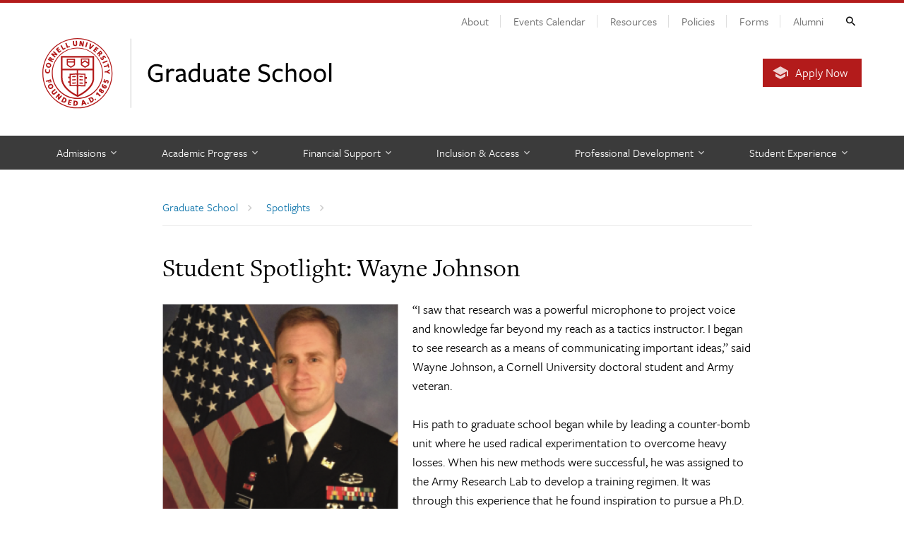

--- FILE ---
content_type: text/html; charset=UTF-8
request_url: https://gradschool.cornell.edu/spotlights/student-spotlight-wayne-johnson-2/
body_size: 34466
content:
<!DOCTYPE html>
<html lang="en-US">
<head>
	
			
	<meta charset="utf-8">
	<meta http-equiv="X-UA-Compatible" content="IE=edge"><script type="text/javascript">(window.NREUM||(NREUM={})).init={ajax:{deny_list:["bam.nr-data.net"]},feature_flags:["soft_nav"]};(window.NREUM||(NREUM={})).loader_config={licenseKey:"0b2b03b3e4",applicationID:"97227893",browserID:"98429495"};;/*! For license information please see nr-loader-rum-1.308.0.min.js.LICENSE.txt */
(()=>{var e,t,r={163:(e,t,r)=>{"use strict";r.d(t,{j:()=>E});var n=r(384),i=r(1741);var a=r(2555);r(860).K7.genericEvents;const s="experimental.resources",o="register",c=e=>{if(!e||"string"!=typeof e)return!1;try{document.createDocumentFragment().querySelector(e)}catch{return!1}return!0};var d=r(2614),u=r(944),l=r(8122);const f="[data-nr-mask]",g=e=>(0,l.a)(e,(()=>{const e={feature_flags:[],experimental:{allow_registered_children:!1,resources:!1},mask_selector:"*",block_selector:"[data-nr-block]",mask_input_options:{color:!1,date:!1,"datetime-local":!1,email:!1,month:!1,number:!1,range:!1,search:!1,tel:!1,text:!1,time:!1,url:!1,week:!1,textarea:!1,select:!1,password:!0}};return{ajax:{deny_list:void 0,block_internal:!0,enabled:!0,autoStart:!0},api:{get allow_registered_children(){return e.feature_flags.includes(o)||e.experimental.allow_registered_children},set allow_registered_children(t){e.experimental.allow_registered_children=t},duplicate_registered_data:!1},browser_consent_mode:{enabled:!1},distributed_tracing:{enabled:void 0,exclude_newrelic_header:void 0,cors_use_newrelic_header:void 0,cors_use_tracecontext_headers:void 0,allowed_origins:void 0},get feature_flags(){return e.feature_flags},set feature_flags(t){e.feature_flags=t},generic_events:{enabled:!0,autoStart:!0},harvest:{interval:30},jserrors:{enabled:!0,autoStart:!0},logging:{enabled:!0,autoStart:!0},metrics:{enabled:!0,autoStart:!0},obfuscate:void 0,page_action:{enabled:!0},page_view_event:{enabled:!0,autoStart:!0},page_view_timing:{enabled:!0,autoStart:!0},performance:{capture_marks:!1,capture_measures:!1,capture_detail:!0,resources:{get enabled(){return e.feature_flags.includes(s)||e.experimental.resources},set enabled(t){e.experimental.resources=t},asset_types:[],first_party_domains:[],ignore_newrelic:!0}},privacy:{cookies_enabled:!0},proxy:{assets:void 0,beacon:void 0},session:{expiresMs:d.wk,inactiveMs:d.BB},session_replay:{autoStart:!0,enabled:!1,preload:!1,sampling_rate:10,error_sampling_rate:100,collect_fonts:!1,inline_images:!1,fix_stylesheets:!0,mask_all_inputs:!0,get mask_text_selector(){return e.mask_selector},set mask_text_selector(t){c(t)?e.mask_selector="".concat(t,",").concat(f):""===t||null===t?e.mask_selector=f:(0,u.R)(5,t)},get block_class(){return"nr-block"},get ignore_class(){return"nr-ignore"},get mask_text_class(){return"nr-mask"},get block_selector(){return e.block_selector},set block_selector(t){c(t)?e.block_selector+=",".concat(t):""!==t&&(0,u.R)(6,t)},get mask_input_options(){return e.mask_input_options},set mask_input_options(t){t&&"object"==typeof t?e.mask_input_options={...t,password:!0}:(0,u.R)(7,t)}},session_trace:{enabled:!0,autoStart:!0},soft_navigations:{enabled:!0,autoStart:!0},spa:{enabled:!0,autoStart:!0},ssl:void 0,user_actions:{enabled:!0,elementAttributes:["id","className","tagName","type"]}}})());var p=r(6154),m=r(9324);let h=0;const v={buildEnv:m.F3,distMethod:m.Xs,version:m.xv,originTime:p.WN},b={consented:!1},y={appMetadata:{},get consented(){return this.session?.state?.consent||b.consented},set consented(e){b.consented=e},customTransaction:void 0,denyList:void 0,disabled:!1,harvester:void 0,isolatedBacklog:!1,isRecording:!1,loaderType:void 0,maxBytes:3e4,obfuscator:void 0,onerror:void 0,ptid:void 0,releaseIds:{},session:void 0,timeKeeper:void 0,registeredEntities:[],jsAttributesMetadata:{bytes:0},get harvestCount(){return++h}},_=e=>{const t=(0,l.a)(e,y),r=Object.keys(v).reduce((e,t)=>(e[t]={value:v[t],writable:!1,configurable:!0,enumerable:!0},e),{});return Object.defineProperties(t,r)};var w=r(5701);const x=e=>{const t=e.startsWith("http");e+="/",r.p=t?e:"https://"+e};var R=r(7836),k=r(3241);const A={accountID:void 0,trustKey:void 0,agentID:void 0,licenseKey:void 0,applicationID:void 0,xpid:void 0},S=e=>(0,l.a)(e,A),T=new Set;function E(e,t={},r,s){let{init:o,info:c,loader_config:d,runtime:u={},exposed:l=!0}=t;if(!c){const e=(0,n.pV)();o=e.init,c=e.info,d=e.loader_config}e.init=g(o||{}),e.loader_config=S(d||{}),c.jsAttributes??={},p.bv&&(c.jsAttributes.isWorker=!0),e.info=(0,a.D)(c);const f=e.init,m=[c.beacon,c.errorBeacon];T.has(e.agentIdentifier)||(f.proxy.assets&&(x(f.proxy.assets),m.push(f.proxy.assets)),f.proxy.beacon&&m.push(f.proxy.beacon),e.beacons=[...m],function(e){const t=(0,n.pV)();Object.getOwnPropertyNames(i.W.prototype).forEach(r=>{const n=i.W.prototype[r];if("function"!=typeof n||"constructor"===n)return;let a=t[r];e[r]&&!1!==e.exposed&&"micro-agent"!==e.runtime?.loaderType&&(t[r]=(...t)=>{const n=e[r](...t);return a?a(...t):n})})}(e),(0,n.US)("activatedFeatures",w.B)),u.denyList=[...f.ajax.deny_list||[],...f.ajax.block_internal?m:[]],u.ptid=e.agentIdentifier,u.loaderType=r,e.runtime=_(u),T.has(e.agentIdentifier)||(e.ee=R.ee.get(e.agentIdentifier),e.exposed=l,(0,k.W)({agentIdentifier:e.agentIdentifier,drained:!!w.B?.[e.agentIdentifier],type:"lifecycle",name:"initialize",feature:void 0,data:e.config})),T.add(e.agentIdentifier)}},384:(e,t,r)=>{"use strict";r.d(t,{NT:()=>s,US:()=>u,Zm:()=>o,bQ:()=>d,dV:()=>c,pV:()=>l});var n=r(6154),i=r(1863),a=r(1910);const s={beacon:"bam.nr-data.net",errorBeacon:"bam.nr-data.net"};function o(){return n.gm.NREUM||(n.gm.NREUM={}),void 0===n.gm.newrelic&&(n.gm.newrelic=n.gm.NREUM),n.gm.NREUM}function c(){let e=o();return e.o||(e.o={ST:n.gm.setTimeout,SI:n.gm.setImmediate||n.gm.setInterval,CT:n.gm.clearTimeout,XHR:n.gm.XMLHttpRequest,REQ:n.gm.Request,EV:n.gm.Event,PR:n.gm.Promise,MO:n.gm.MutationObserver,FETCH:n.gm.fetch,WS:n.gm.WebSocket},(0,a.i)(...Object.values(e.o))),e}function d(e,t){let r=o();r.initializedAgents??={},t.initializedAt={ms:(0,i.t)(),date:new Date},r.initializedAgents[e]=t}function u(e,t){o()[e]=t}function l(){return function(){let e=o();const t=e.info||{};e.info={beacon:s.beacon,errorBeacon:s.errorBeacon,...t}}(),function(){let e=o();const t=e.init||{};e.init={...t}}(),c(),function(){let e=o();const t=e.loader_config||{};e.loader_config={...t}}(),o()}},782:(e,t,r)=>{"use strict";r.d(t,{T:()=>n});const n=r(860).K7.pageViewTiming},860:(e,t,r)=>{"use strict";r.d(t,{$J:()=>u,K7:()=>c,P3:()=>d,XX:()=>i,Yy:()=>o,df:()=>a,qY:()=>n,v4:()=>s});const n="events",i="jserrors",a="browser/blobs",s="rum",o="browser/logs",c={ajax:"ajax",genericEvents:"generic_events",jserrors:i,logging:"logging",metrics:"metrics",pageAction:"page_action",pageViewEvent:"page_view_event",pageViewTiming:"page_view_timing",sessionReplay:"session_replay",sessionTrace:"session_trace",softNav:"soft_navigations",spa:"spa"},d={[c.pageViewEvent]:1,[c.pageViewTiming]:2,[c.metrics]:3,[c.jserrors]:4,[c.spa]:5,[c.ajax]:6,[c.sessionTrace]:7,[c.softNav]:8,[c.sessionReplay]:9,[c.logging]:10,[c.genericEvents]:11},u={[c.pageViewEvent]:s,[c.pageViewTiming]:n,[c.ajax]:n,[c.spa]:n,[c.softNav]:n,[c.metrics]:i,[c.jserrors]:i,[c.sessionTrace]:a,[c.sessionReplay]:a,[c.logging]:o,[c.genericEvents]:"ins"}},944:(e,t,r)=>{"use strict";r.d(t,{R:()=>i});var n=r(3241);function i(e,t){"function"==typeof console.debug&&(console.debug("New Relic Warning: https://github.com/newrelic/newrelic-browser-agent/blob/main/docs/warning-codes.md#".concat(e),t),(0,n.W)({agentIdentifier:null,drained:null,type:"data",name:"warn",feature:"warn",data:{code:e,secondary:t}}))}},1687:(e,t,r)=>{"use strict";r.d(t,{Ak:()=>d,Ze:()=>f,x3:()=>u});var n=r(3241),i=r(7836),a=r(3606),s=r(860),o=r(2646);const c={};function d(e,t){const r={staged:!1,priority:s.P3[t]||0};l(e),c[e].get(t)||c[e].set(t,r)}function u(e,t){e&&c[e]&&(c[e].get(t)&&c[e].delete(t),p(e,t,!1),c[e].size&&g(e))}function l(e){if(!e)throw new Error("agentIdentifier required");c[e]||(c[e]=new Map)}function f(e="",t="feature",r=!1){if(l(e),!e||!c[e].get(t)||r)return p(e,t);c[e].get(t).staged=!0,g(e)}function g(e){const t=Array.from(c[e]);t.every(([e,t])=>t.staged)&&(t.sort((e,t)=>e[1].priority-t[1].priority),t.forEach(([t])=>{c[e].delete(t),p(e,t)}))}function p(e,t,r=!0){const s=e?i.ee.get(e):i.ee,c=a.i.handlers;if(!s.aborted&&s.backlog&&c){if((0,n.W)({agentIdentifier:e,type:"lifecycle",name:"drain",feature:t}),r){const e=s.backlog[t],r=c[t];if(r){for(let t=0;e&&t<e.length;++t)m(e[t],r);Object.entries(r).forEach(([e,t])=>{Object.values(t||{}).forEach(t=>{t[0]?.on&&t[0]?.context()instanceof o.y&&t[0].on(e,t[1])})})}}s.isolatedBacklog||delete c[t],s.backlog[t]=null,s.emit("drain-"+t,[])}}function m(e,t){var r=e[1];Object.values(t[r]||{}).forEach(t=>{var r=e[0];if(t[0]===r){var n=t[1],i=e[3],a=e[2];n.apply(i,a)}})}},1738:(e,t,r)=>{"use strict";r.d(t,{U:()=>g,Y:()=>f});var n=r(3241),i=r(9908),a=r(1863),s=r(944),o=r(5701),c=r(3969),d=r(8362),u=r(860),l=r(4261);function f(e,t,r,a){const f=a||r;!f||f[e]&&f[e]!==d.d.prototype[e]||(f[e]=function(){(0,i.p)(c.xV,["API/"+e+"/called"],void 0,u.K7.metrics,r.ee),(0,n.W)({agentIdentifier:r.agentIdentifier,drained:!!o.B?.[r.agentIdentifier],type:"data",name:"api",feature:l.Pl+e,data:{}});try{return t.apply(this,arguments)}catch(e){(0,s.R)(23,e)}})}function g(e,t,r,n,s){const o=e.info;null===r?delete o.jsAttributes[t]:o.jsAttributes[t]=r,(s||null===r)&&(0,i.p)(l.Pl+n,[(0,a.t)(),t,r],void 0,"session",e.ee)}},1741:(e,t,r)=>{"use strict";r.d(t,{W:()=>a});var n=r(944),i=r(4261);class a{#e(e,...t){if(this[e]!==a.prototype[e])return this[e](...t);(0,n.R)(35,e)}addPageAction(e,t){return this.#e(i.hG,e,t)}register(e){return this.#e(i.eY,e)}recordCustomEvent(e,t){return this.#e(i.fF,e,t)}setPageViewName(e,t){return this.#e(i.Fw,e,t)}setCustomAttribute(e,t,r){return this.#e(i.cD,e,t,r)}noticeError(e,t){return this.#e(i.o5,e,t)}setUserId(e,t=!1){return this.#e(i.Dl,e,t)}setApplicationVersion(e){return this.#e(i.nb,e)}setErrorHandler(e){return this.#e(i.bt,e)}addRelease(e,t){return this.#e(i.k6,e,t)}log(e,t){return this.#e(i.$9,e,t)}start(){return this.#e(i.d3)}finished(e){return this.#e(i.BL,e)}recordReplay(){return this.#e(i.CH)}pauseReplay(){return this.#e(i.Tb)}addToTrace(e){return this.#e(i.U2,e)}setCurrentRouteName(e){return this.#e(i.PA,e)}interaction(e){return this.#e(i.dT,e)}wrapLogger(e,t,r){return this.#e(i.Wb,e,t,r)}measure(e,t){return this.#e(i.V1,e,t)}consent(e){return this.#e(i.Pv,e)}}},1863:(e,t,r)=>{"use strict";function n(){return Math.floor(performance.now())}r.d(t,{t:()=>n})},1910:(e,t,r)=>{"use strict";r.d(t,{i:()=>a});var n=r(944);const i=new Map;function a(...e){return e.every(e=>{if(i.has(e))return i.get(e);const t="function"==typeof e?e.toString():"",r=t.includes("[native code]"),a=t.includes("nrWrapper");return r||a||(0,n.R)(64,e?.name||t),i.set(e,r),r})}},2555:(e,t,r)=>{"use strict";r.d(t,{D:()=>o,f:()=>s});var n=r(384),i=r(8122);const a={beacon:n.NT.beacon,errorBeacon:n.NT.errorBeacon,licenseKey:void 0,applicationID:void 0,sa:void 0,queueTime:void 0,applicationTime:void 0,ttGuid:void 0,user:void 0,account:void 0,product:void 0,extra:void 0,jsAttributes:{},userAttributes:void 0,atts:void 0,transactionName:void 0,tNamePlain:void 0};function s(e){try{return!!e.licenseKey&&!!e.errorBeacon&&!!e.applicationID}catch(e){return!1}}const o=e=>(0,i.a)(e,a)},2614:(e,t,r)=>{"use strict";r.d(t,{BB:()=>s,H3:()=>n,g:()=>d,iL:()=>c,tS:()=>o,uh:()=>i,wk:()=>a});const n="NRBA",i="SESSION",a=144e5,s=18e5,o={STARTED:"session-started",PAUSE:"session-pause",RESET:"session-reset",RESUME:"session-resume",UPDATE:"session-update"},c={SAME_TAB:"same-tab",CROSS_TAB:"cross-tab"},d={OFF:0,FULL:1,ERROR:2}},2646:(e,t,r)=>{"use strict";r.d(t,{y:()=>n});class n{constructor(e){this.contextId=e}}},2843:(e,t,r)=>{"use strict";r.d(t,{G:()=>a,u:()=>i});var n=r(3878);function i(e,t=!1,r,i){(0,n.DD)("visibilitychange",function(){if(t)return void("hidden"===document.visibilityState&&e());e(document.visibilityState)},r,i)}function a(e,t,r){(0,n.sp)("pagehide",e,t,r)}},3241:(e,t,r)=>{"use strict";r.d(t,{W:()=>a});var n=r(6154);const i="newrelic";function a(e={}){try{n.gm.dispatchEvent(new CustomEvent(i,{detail:e}))}catch(e){}}},3606:(e,t,r)=>{"use strict";r.d(t,{i:()=>a});var n=r(9908);a.on=s;var i=a.handlers={};function a(e,t,r,a){s(a||n.d,i,e,t,r)}function s(e,t,r,i,a){a||(a="feature"),e||(e=n.d);var s=t[a]=t[a]||{};(s[r]=s[r]||[]).push([e,i])}},3878:(e,t,r)=>{"use strict";function n(e,t){return{capture:e,passive:!1,signal:t}}function i(e,t,r=!1,i){window.addEventListener(e,t,n(r,i))}function a(e,t,r=!1,i){document.addEventListener(e,t,n(r,i))}r.d(t,{DD:()=>a,jT:()=>n,sp:()=>i})},3969:(e,t,r)=>{"use strict";r.d(t,{TZ:()=>n,XG:()=>o,rs:()=>i,xV:()=>s,z_:()=>a});const n=r(860).K7.metrics,i="sm",a="cm",s="storeSupportabilityMetrics",o="storeEventMetrics"},4234:(e,t,r)=>{"use strict";r.d(t,{W:()=>a});var n=r(7836),i=r(1687);class a{constructor(e,t){this.agentIdentifier=e,this.ee=n.ee.get(e),this.featureName=t,this.blocked=!1}deregisterDrain(){(0,i.x3)(this.agentIdentifier,this.featureName)}}},4261:(e,t,r)=>{"use strict";r.d(t,{$9:()=>d,BL:()=>o,CH:()=>g,Dl:()=>_,Fw:()=>y,PA:()=>h,Pl:()=>n,Pv:()=>k,Tb:()=>l,U2:()=>a,V1:()=>R,Wb:()=>x,bt:()=>b,cD:()=>v,d3:()=>w,dT:()=>c,eY:()=>p,fF:()=>f,hG:()=>i,k6:()=>s,nb:()=>m,o5:()=>u});const n="api-",i="addPageAction",a="addToTrace",s="addRelease",o="finished",c="interaction",d="log",u="noticeError",l="pauseReplay",f="recordCustomEvent",g="recordReplay",p="register",m="setApplicationVersion",h="setCurrentRouteName",v="setCustomAttribute",b="setErrorHandler",y="setPageViewName",_="setUserId",w="start",x="wrapLogger",R="measure",k="consent"},5289:(e,t,r)=>{"use strict";r.d(t,{GG:()=>s,Qr:()=>c,sB:()=>o});var n=r(3878),i=r(6389);function a(){return"undefined"==typeof document||"complete"===document.readyState}function s(e,t){if(a())return e();const r=(0,i.J)(e),s=setInterval(()=>{a()&&(clearInterval(s),r())},500);(0,n.sp)("load",r,t)}function o(e){if(a())return e();(0,n.DD)("DOMContentLoaded",e)}function c(e){if(a())return e();(0,n.sp)("popstate",e)}},5607:(e,t,r)=>{"use strict";r.d(t,{W:()=>n});const n=(0,r(9566).bz)()},5701:(e,t,r)=>{"use strict";r.d(t,{B:()=>a,t:()=>s});var n=r(3241);const i=new Set,a={};function s(e,t){const r=t.agentIdentifier;a[r]??={},e&&"object"==typeof e&&(i.has(r)||(t.ee.emit("rumresp",[e]),a[r]=e,i.add(r),(0,n.W)({agentIdentifier:r,loaded:!0,drained:!0,type:"lifecycle",name:"load",feature:void 0,data:e})))}},6154:(e,t,r)=>{"use strict";r.d(t,{OF:()=>c,RI:()=>i,WN:()=>u,bv:()=>a,eN:()=>l,gm:()=>s,mw:()=>o,sb:()=>d});var n=r(1863);const i="undefined"!=typeof window&&!!window.document,a="undefined"!=typeof WorkerGlobalScope&&("undefined"!=typeof self&&self instanceof WorkerGlobalScope&&self.navigator instanceof WorkerNavigator||"undefined"!=typeof globalThis&&globalThis instanceof WorkerGlobalScope&&globalThis.navigator instanceof WorkerNavigator),s=i?window:"undefined"!=typeof WorkerGlobalScope&&("undefined"!=typeof self&&self instanceof WorkerGlobalScope&&self||"undefined"!=typeof globalThis&&globalThis instanceof WorkerGlobalScope&&globalThis),o=Boolean("hidden"===s?.document?.visibilityState),c=/iPad|iPhone|iPod/.test(s.navigator?.userAgent),d=c&&"undefined"==typeof SharedWorker,u=((()=>{const e=s.navigator?.userAgent?.match(/Firefox[/\s](\d+\.\d+)/);Array.isArray(e)&&e.length>=2&&e[1]})(),Date.now()-(0,n.t)()),l=()=>"undefined"!=typeof PerformanceNavigationTiming&&s?.performance?.getEntriesByType("navigation")?.[0]?.responseStart},6389:(e,t,r)=>{"use strict";function n(e,t=500,r={}){const n=r?.leading||!1;let i;return(...r)=>{n&&void 0===i&&(e.apply(this,r),i=setTimeout(()=>{i=clearTimeout(i)},t)),n||(clearTimeout(i),i=setTimeout(()=>{e.apply(this,r)},t))}}function i(e){let t=!1;return(...r)=>{t||(t=!0,e.apply(this,r))}}r.d(t,{J:()=>i,s:()=>n})},6630:(e,t,r)=>{"use strict";r.d(t,{T:()=>n});const n=r(860).K7.pageViewEvent},7699:(e,t,r)=>{"use strict";r.d(t,{It:()=>a,KC:()=>o,No:()=>i,qh:()=>s});var n=r(860);const i=16e3,a=1e6,s="SESSION_ERROR",o={[n.K7.logging]:!0,[n.K7.genericEvents]:!1,[n.K7.jserrors]:!1,[n.K7.ajax]:!1}},7836:(e,t,r)=>{"use strict";r.d(t,{P:()=>o,ee:()=>c});var n=r(384),i=r(8990),a=r(2646),s=r(5607);const o="nr@context:".concat(s.W),c=function e(t,r){var n={},s={},u={},l=!1;try{l=16===r.length&&d.initializedAgents?.[r]?.runtime.isolatedBacklog}catch(e){}var f={on:p,addEventListener:p,removeEventListener:function(e,t){var r=n[e];if(!r)return;for(var i=0;i<r.length;i++)r[i]===t&&r.splice(i,1)},emit:function(e,r,n,i,a){!1!==a&&(a=!0);if(c.aborted&&!i)return;t&&a&&t.emit(e,r,n);var o=g(n);m(e).forEach(e=>{e.apply(o,r)});var d=v()[s[e]];d&&d.push([f,e,r,o]);return o},get:h,listeners:m,context:g,buffer:function(e,t){const r=v();if(t=t||"feature",f.aborted)return;Object.entries(e||{}).forEach(([e,n])=>{s[n]=t,t in r||(r[t]=[])})},abort:function(){f._aborted=!0,Object.keys(f.backlog).forEach(e=>{delete f.backlog[e]})},isBuffering:function(e){return!!v()[s[e]]},debugId:r,backlog:l?{}:t&&"object"==typeof t.backlog?t.backlog:{},isolatedBacklog:l};return Object.defineProperty(f,"aborted",{get:()=>{let e=f._aborted||!1;return e||(t&&(e=t.aborted),e)}}),f;function g(e){return e&&e instanceof a.y?e:e?(0,i.I)(e,o,()=>new a.y(o)):new a.y(o)}function p(e,t){n[e]=m(e).concat(t)}function m(e){return n[e]||[]}function h(t){return u[t]=u[t]||e(f,t)}function v(){return f.backlog}}(void 0,"globalEE"),d=(0,n.Zm)();d.ee||(d.ee=c)},8122:(e,t,r)=>{"use strict";r.d(t,{a:()=>i});var n=r(944);function i(e,t){try{if(!e||"object"!=typeof e)return(0,n.R)(3);if(!t||"object"!=typeof t)return(0,n.R)(4);const r=Object.create(Object.getPrototypeOf(t),Object.getOwnPropertyDescriptors(t)),a=0===Object.keys(r).length?e:r;for(let s in a)if(void 0!==e[s])try{if(null===e[s]){r[s]=null;continue}Array.isArray(e[s])&&Array.isArray(t[s])?r[s]=Array.from(new Set([...e[s],...t[s]])):"object"==typeof e[s]&&"object"==typeof t[s]?r[s]=i(e[s],t[s]):r[s]=e[s]}catch(e){r[s]||(0,n.R)(1,e)}return r}catch(e){(0,n.R)(2,e)}}},8362:(e,t,r)=>{"use strict";r.d(t,{d:()=>a});var n=r(9566),i=r(1741);class a extends i.W{agentIdentifier=(0,n.LA)(16)}},8374:(e,t,r)=>{r.nc=(()=>{try{return document?.currentScript?.nonce}catch(e){}return""})()},8990:(e,t,r)=>{"use strict";r.d(t,{I:()=>i});var n=Object.prototype.hasOwnProperty;function i(e,t,r){if(n.call(e,t))return e[t];var i=r();if(Object.defineProperty&&Object.keys)try{return Object.defineProperty(e,t,{value:i,writable:!0,enumerable:!1}),i}catch(e){}return e[t]=i,i}},9324:(e,t,r)=>{"use strict";r.d(t,{F3:()=>i,Xs:()=>a,xv:()=>n});const n="1.308.0",i="PROD",a="CDN"},9566:(e,t,r)=>{"use strict";r.d(t,{LA:()=>o,bz:()=>s});var n=r(6154);const i="xxxxxxxx-xxxx-4xxx-yxxx-xxxxxxxxxxxx";function a(e,t){return e?15&e[t]:16*Math.random()|0}function s(){const e=n.gm?.crypto||n.gm?.msCrypto;let t,r=0;return e&&e.getRandomValues&&(t=e.getRandomValues(new Uint8Array(30))),i.split("").map(e=>"x"===e?a(t,r++).toString(16):"y"===e?(3&a()|8).toString(16):e).join("")}function o(e){const t=n.gm?.crypto||n.gm?.msCrypto;let r,i=0;t&&t.getRandomValues&&(r=t.getRandomValues(new Uint8Array(e)));const s=[];for(var o=0;o<e;o++)s.push(a(r,i++).toString(16));return s.join("")}},9908:(e,t,r)=>{"use strict";r.d(t,{d:()=>n,p:()=>i});var n=r(7836).ee.get("handle");function i(e,t,r,i,a){a?(a.buffer([e],i),a.emit(e,t,r)):(n.buffer([e],i),n.emit(e,t,r))}}},n={};function i(e){var t=n[e];if(void 0!==t)return t.exports;var a=n[e]={exports:{}};return r[e](a,a.exports,i),a.exports}i.m=r,i.d=(e,t)=>{for(var r in t)i.o(t,r)&&!i.o(e,r)&&Object.defineProperty(e,r,{enumerable:!0,get:t[r]})},i.f={},i.e=e=>Promise.all(Object.keys(i.f).reduce((t,r)=>(i.f[r](e,t),t),[])),i.u=e=>"nr-rum-1.308.0.min.js",i.o=(e,t)=>Object.prototype.hasOwnProperty.call(e,t),e={},t="NRBA-1.308.0.PROD:",i.l=(r,n,a,s)=>{if(e[r])e[r].push(n);else{var o,c;if(void 0!==a)for(var d=document.getElementsByTagName("script"),u=0;u<d.length;u++){var l=d[u];if(l.getAttribute("src")==r||l.getAttribute("data-webpack")==t+a){o=l;break}}if(!o){c=!0;var f={296:"sha512-+MIMDsOcckGXa1EdWHqFNv7P+JUkd5kQwCBr3KE6uCvnsBNUrdSt4a/3/L4j4TxtnaMNjHpza2/erNQbpacJQA=="};(o=document.createElement("script")).charset="utf-8",i.nc&&o.setAttribute("nonce",i.nc),o.setAttribute("data-webpack",t+a),o.src=r,0!==o.src.indexOf(window.location.origin+"/")&&(o.crossOrigin="anonymous"),f[s]&&(o.integrity=f[s])}e[r]=[n];var g=(t,n)=>{o.onerror=o.onload=null,clearTimeout(p);var i=e[r];if(delete e[r],o.parentNode&&o.parentNode.removeChild(o),i&&i.forEach(e=>e(n)),t)return t(n)},p=setTimeout(g.bind(null,void 0,{type:"timeout",target:o}),12e4);o.onerror=g.bind(null,o.onerror),o.onload=g.bind(null,o.onload),c&&document.head.appendChild(o)}},i.r=e=>{"undefined"!=typeof Symbol&&Symbol.toStringTag&&Object.defineProperty(e,Symbol.toStringTag,{value:"Module"}),Object.defineProperty(e,"__esModule",{value:!0})},i.p="https://js-agent.newrelic.com/",(()=>{var e={374:0,840:0};i.f.j=(t,r)=>{var n=i.o(e,t)?e[t]:void 0;if(0!==n)if(n)r.push(n[2]);else{var a=new Promise((r,i)=>n=e[t]=[r,i]);r.push(n[2]=a);var s=i.p+i.u(t),o=new Error;i.l(s,r=>{if(i.o(e,t)&&(0!==(n=e[t])&&(e[t]=void 0),n)){var a=r&&("load"===r.type?"missing":r.type),s=r&&r.target&&r.target.src;o.message="Loading chunk "+t+" failed: ("+a+": "+s+")",o.name="ChunkLoadError",o.type=a,o.request=s,n[1](o)}},"chunk-"+t,t)}};var t=(t,r)=>{var n,a,[s,o,c]=r,d=0;if(s.some(t=>0!==e[t])){for(n in o)i.o(o,n)&&(i.m[n]=o[n]);if(c)c(i)}for(t&&t(r);d<s.length;d++)a=s[d],i.o(e,a)&&e[a]&&e[a][0](),e[a]=0},r=self["webpackChunk:NRBA-1.308.0.PROD"]=self["webpackChunk:NRBA-1.308.0.PROD"]||[];r.forEach(t.bind(null,0)),r.push=t.bind(null,r.push.bind(r))})(),(()=>{"use strict";i(8374);var e=i(8362),t=i(860);const r=Object.values(t.K7);var n=i(163);var a=i(9908),s=i(1863),o=i(4261),c=i(1738);var d=i(1687),u=i(4234),l=i(5289),f=i(6154),g=i(944),p=i(384);const m=e=>f.RI&&!0===e?.privacy.cookies_enabled;function h(e){return!!(0,p.dV)().o.MO&&m(e)&&!0===e?.session_trace.enabled}var v=i(6389),b=i(7699);class y extends u.W{constructor(e,t){super(e.agentIdentifier,t),this.agentRef=e,this.abortHandler=void 0,this.featAggregate=void 0,this.loadedSuccessfully=void 0,this.onAggregateImported=new Promise(e=>{this.loadedSuccessfully=e}),this.deferred=Promise.resolve(),!1===e.init[this.featureName].autoStart?this.deferred=new Promise((t,r)=>{this.ee.on("manual-start-all",(0,v.J)(()=>{(0,d.Ak)(e.agentIdentifier,this.featureName),t()}))}):(0,d.Ak)(e.agentIdentifier,t)}importAggregator(e,t,r={}){if(this.featAggregate)return;const n=async()=>{let n;await this.deferred;try{if(m(e.init)){const{setupAgentSession:t}=await i.e(296).then(i.bind(i,3305));n=t(e)}}catch(e){(0,g.R)(20,e),this.ee.emit("internal-error",[e]),(0,a.p)(b.qh,[e],void 0,this.featureName,this.ee)}try{if(!this.#t(this.featureName,n,e.init))return(0,d.Ze)(this.agentIdentifier,this.featureName),void this.loadedSuccessfully(!1);const{Aggregate:i}=await t();this.featAggregate=new i(e,r),e.runtime.harvester.initializedAggregates.push(this.featAggregate),this.loadedSuccessfully(!0)}catch(e){(0,g.R)(34,e),this.abortHandler?.(),(0,d.Ze)(this.agentIdentifier,this.featureName,!0),this.loadedSuccessfully(!1),this.ee&&this.ee.abort()}};f.RI?(0,l.GG)(()=>n(),!0):n()}#t(e,r,n){if(this.blocked)return!1;switch(e){case t.K7.sessionReplay:return h(n)&&!!r;case t.K7.sessionTrace:return!!r;default:return!0}}}var _=i(6630),w=i(2614),x=i(3241);class R extends y{static featureName=_.T;constructor(e){var t;super(e,_.T),this.setupInspectionEvents(e.agentIdentifier),t=e,(0,c.Y)(o.Fw,function(e,r){"string"==typeof e&&("/"!==e.charAt(0)&&(e="/"+e),t.runtime.customTransaction=(r||"http://custom.transaction")+e,(0,a.p)(o.Pl+o.Fw,[(0,s.t)()],void 0,void 0,t.ee))},t),this.importAggregator(e,()=>i.e(296).then(i.bind(i,3943)))}setupInspectionEvents(e){const t=(t,r)=>{t&&(0,x.W)({agentIdentifier:e,timeStamp:t.timeStamp,loaded:"complete"===t.target.readyState,type:"window",name:r,data:t.target.location+""})};(0,l.sB)(e=>{t(e,"DOMContentLoaded")}),(0,l.GG)(e=>{t(e,"load")}),(0,l.Qr)(e=>{t(e,"navigate")}),this.ee.on(w.tS.UPDATE,(t,r)=>{(0,x.W)({agentIdentifier:e,type:"lifecycle",name:"session",data:r})})}}class k extends e.d{constructor(e){var t;(super(),f.gm)?(this.features={},(0,p.bQ)(this.agentIdentifier,this),this.desiredFeatures=new Set(e.features||[]),this.desiredFeatures.add(R),(0,n.j)(this,e,e.loaderType||"agent"),t=this,(0,c.Y)(o.cD,function(e,r,n=!1){if("string"==typeof e){if(["string","number","boolean"].includes(typeof r)||null===r)return(0,c.U)(t,e,r,o.cD,n);(0,g.R)(40,typeof r)}else(0,g.R)(39,typeof e)},t),function(e){(0,c.Y)(o.Dl,function(t,r=!1){if("string"!=typeof t&&null!==t)return void(0,g.R)(41,typeof t);const n=e.info.jsAttributes["enduser.id"];r&&null!=n&&n!==t?(0,a.p)(o.Pl+"setUserIdAndResetSession",[t],void 0,"session",e.ee):(0,c.U)(e,"enduser.id",t,o.Dl,!0)},e)}(this),function(e){(0,c.Y)(o.nb,function(t){if("string"==typeof t||null===t)return(0,c.U)(e,"application.version",t,o.nb,!1);(0,g.R)(42,typeof t)},e)}(this),function(e){(0,c.Y)(o.d3,function(){e.ee.emit("manual-start-all")},e)}(this),function(e){(0,c.Y)(o.Pv,function(t=!0){if("boolean"==typeof t){if((0,a.p)(o.Pl+o.Pv,[t],void 0,"session",e.ee),e.runtime.consented=t,t){const t=e.features.page_view_event;t.onAggregateImported.then(e=>{const r=t.featAggregate;e&&!r.sentRum&&r.sendRum()})}}else(0,g.R)(65,typeof t)},e)}(this),this.run()):(0,g.R)(21)}get config(){return{info:this.info,init:this.init,loader_config:this.loader_config,runtime:this.runtime}}get api(){return this}run(){try{const e=function(e){const t={};return r.forEach(r=>{t[r]=!!e[r]?.enabled}),t}(this.init),n=[...this.desiredFeatures];n.sort((e,r)=>t.P3[e.featureName]-t.P3[r.featureName]),n.forEach(r=>{if(!e[r.featureName]&&r.featureName!==t.K7.pageViewEvent)return;if(r.featureName===t.K7.spa)return void(0,g.R)(67);const n=function(e){switch(e){case t.K7.ajax:return[t.K7.jserrors];case t.K7.sessionTrace:return[t.K7.ajax,t.K7.pageViewEvent];case t.K7.sessionReplay:return[t.K7.sessionTrace];case t.K7.pageViewTiming:return[t.K7.pageViewEvent];default:return[]}}(r.featureName).filter(e=>!(e in this.features));n.length>0&&(0,g.R)(36,{targetFeature:r.featureName,missingDependencies:n}),this.features[r.featureName]=new r(this)})}catch(e){(0,g.R)(22,e);for(const e in this.features)this.features[e].abortHandler?.();const t=(0,p.Zm)();delete t.initializedAgents[this.agentIdentifier]?.features,delete this.sharedAggregator;return t.ee.get(this.agentIdentifier).abort(),!1}}}var A=i(2843),S=i(782);class T extends y{static featureName=S.T;constructor(e){super(e,S.T),f.RI&&((0,A.u)(()=>(0,a.p)("docHidden",[(0,s.t)()],void 0,S.T,this.ee),!0),(0,A.G)(()=>(0,a.p)("winPagehide",[(0,s.t)()],void 0,S.T,this.ee)),this.importAggregator(e,()=>i.e(296).then(i.bind(i,2117))))}}var E=i(3969);class I extends y{static featureName=E.TZ;constructor(e){super(e,E.TZ),f.RI&&document.addEventListener("securitypolicyviolation",e=>{(0,a.p)(E.xV,["Generic/CSPViolation/Detected"],void 0,this.featureName,this.ee)}),this.importAggregator(e,()=>i.e(296).then(i.bind(i,9623)))}}new k({features:[R,T,I],loaderType:"lite"})})()})();</script>
	<meta name="viewport" content="width=device-width, initial-scale=1">
	<title>Student Spotlight: Wayne Johnson - Graduate School : Graduate School</title>

	<link href="https://gradschool.cornell.edu/wp-content/themes/cwd_cornell/images/cornell/favicon.ico" rel="shortcut icon">
	<meta name="description" content="">

	<!-- Cornell.edu Typography -->
	<link rel="stylesheet" href="https://use.typekit.net/nwp2wku.css">
	<!-- Source Sans 3 for extended character set	 -->
	<link rel="stylesheet" href="https://use.typekit.net/hbd1hem.css">

	<!--[if lt IE 9]>
	<script src="https://oss.maxcdn.com/html5shiv/3.7.3/html5shiv.min.js"></script>
	<script src="https://oss.maxcdn.com/respond/1.4.2/respond.min.js"></script>
	<![endif]-->

	<meta name='robots' content='index, follow, max-image-preview:large, max-snippet:-1, max-video-preview:-1' />

	<!-- This site is optimized with the Yoast SEO Premium plugin v25.6 (Yoast SEO v26.7) - https://yoast.com/wordpress/plugins/seo/ -->
	<link rel="canonical" href="https://gradschool.cornell.edu/spotlights/student-spotlight-wayne-johnson-2/" />
	<meta property="og:locale" content="en_US" />
	<meta property="og:type" content="article" />
	<meta property="og:title" content="Student Spotlight: Wayne Johnson" />
	<meta property="og:description" content="“I saw that research was a powerful microphone to project voice and knowledge far beyond my reach as a tactics instructor. I began to see research as a means of&hellip;" />
	<meta property="og:url" content="https://gradschool.cornell.edu/spotlights/student-spotlight-wayne-johnson-2/" />
	<meta property="og:site_name" content="Graduate School" />
	<meta property="og:image" content="https://gradschool.cornell.edu/wp-content/uploads/2018/11/Wayne-Johnson.png" />
	<meta property="og:image:width" content="512" />
	<meta property="og:image:height" content="512" />
	<meta property="og:image:type" content="image/png" />
	<meta name="twitter:card" content="summary_large_image" />
	<meta name="twitter:label1" content="Est. reading time" />
	<meta name="twitter:data1" content="1 minute" />
	<script type="application/ld+json" class="yoast-schema-graph">{"@context":"https://schema.org","@graph":[{"@type":"WebPage","@id":"https://gradschool.cornell.edu/spotlights/student-spotlight-wayne-johnson-2/","url":"https://gradschool.cornell.edu/spotlights/student-spotlight-wayne-johnson-2/","name":"Student Spotlight: Wayne Johnson - Graduate School","isPartOf":{"@id":"https://gradschool.cornell.edu/#website"},"primaryImageOfPage":{"@id":"https://gradschool.cornell.edu/spotlights/student-spotlight-wayne-johnson-2/#primaryimage"},"image":{"@id":"https://gradschool.cornell.edu/spotlights/student-spotlight-wayne-johnson-2/#primaryimage"},"thumbnailUrl":"https://gradschool.cornell.edu/wp-content/uploads/2018/11/Wayne-Johnson.png","datePublished":"2019-11-05T21:34:01+00:00","breadcrumb":{"@id":"https://gradschool.cornell.edu/spotlights/student-spotlight-wayne-johnson-2/#breadcrumb"},"inLanguage":"en-US","potentialAction":[{"@type":"ReadAction","target":["https://gradschool.cornell.edu/spotlights/student-spotlight-wayne-johnson-2/"]}]},{"@type":"ImageObject","inLanguage":"en-US","@id":"https://gradschool.cornell.edu/spotlights/student-spotlight-wayne-johnson-2/#primaryimage","url":"https://gradschool.cornell.edu/wp-content/uploads/2018/11/Wayne-Johnson.png","contentUrl":"https://gradschool.cornell.edu/wp-content/uploads/2018/11/Wayne-Johnson.png","width":512,"height":512,"caption":"Wayne Johnson"},{"@type":"BreadcrumbList","@id":"https://gradschool.cornell.edu/spotlights/student-spotlight-wayne-johnson-2/#breadcrumb","itemListElement":[{"@type":"ListItem","position":1,"name":"Home","item":"https://gradschool.cornell.edu/"},{"@type":"ListItem","position":2,"name":"Spotlights","item":"https://gradschool.cornell.edu/spotlights/"},{"@type":"ListItem","position":3,"name":"Student Spotlight: Wayne Johnson"}]},{"@type":"WebSite","@id":"https://gradschool.cornell.edu/#website","url":"https://gradschool.cornell.edu/","name":"Graduate School","description":"","publisher":{"@id":"https://gradschool.cornell.edu/#organization"},"potentialAction":[{"@type":"SearchAction","target":{"@type":"EntryPoint","urlTemplate":"https://gradschool.cornell.edu/?s={search_term_string}"},"query-input":{"@type":"PropertyValueSpecification","valueRequired":true,"valueName":"search_term_string"}}],"inLanguage":"en-US"},{"@type":"Organization","@id":"https://gradschool.cornell.edu/#organization","name":"Cornell University Graduate School","url":"https://gradschool.cornell.edu/","logo":{"@type":"ImageObject","inLanguage":"en-US","@id":"https://gradschool.cornell.edu/#/schema/logo/image/","url":"https://gradschool.cornell.edu/wp-content/uploads/2025/02/bold_cornell_seal_simple_b31b1b.svg","contentUrl":"https://gradschool.cornell.edu/wp-content/uploads/2025/02/bold_cornell_seal_simple_b31b1b.svg","width":1,"height":1,"caption":"Cornell University Graduate School"},"image":{"@id":"https://gradschool.cornell.edu/#/schema/logo/image/"}}]}</script>
	<!-- / Yoast SEO Premium plugin. -->


<link rel="alternate" type="text/calendar" title="Graduate School &raquo; iCal Feed" href="https://gradschool.cornell.edu/events/?ical=1" />
<link rel="alternate" title="oEmbed (JSON)" type="application/json+oembed" href="https://gradschool.cornell.edu/wp-json/oembed/1.0/embed?url=https%3A%2F%2Fgradschool.cornell.edu%2Fspotlights%2Fstudent-spotlight-wayne-johnson-2%2F" />
<link rel="alternate" title="oEmbed (XML)" type="text/xml+oembed" href="https://gradschool.cornell.edu/wp-json/oembed/1.0/embed?url=https%3A%2F%2Fgradschool.cornell.edu%2Fspotlights%2Fstudent-spotlight-wayne-johnson-2%2F&#038;format=xml" />
		<!-- This site uses the Google Analytics by MonsterInsights plugin v9.11.1 - Using Analytics tracking - https://www.monsterinsights.com/ -->
							<script src="//www.googletagmanager.com/gtag/js?id=G-7KN8G2SLGC"  data-cfasync="false" data-wpfc-render="false" type="text/javascript" async></script>
			<script data-cfasync="false" data-wpfc-render="false" type="text/javascript">
				var mi_version = '9.11.1';
				var mi_track_user = true;
				var mi_no_track_reason = '';
								var MonsterInsightsDefaultLocations = {"page_location":"https:\/\/gradschool.cornell.edu\/spotlights\/student-spotlight-wayne-johnson-2\/"};
								if ( typeof MonsterInsightsPrivacyGuardFilter === 'function' ) {
					var MonsterInsightsLocations = (typeof MonsterInsightsExcludeQuery === 'object') ? MonsterInsightsPrivacyGuardFilter( MonsterInsightsExcludeQuery ) : MonsterInsightsPrivacyGuardFilter( MonsterInsightsDefaultLocations );
				} else {
					var MonsterInsightsLocations = (typeof MonsterInsightsExcludeQuery === 'object') ? MonsterInsightsExcludeQuery : MonsterInsightsDefaultLocations;
				}

								var disableStrs = [
										'ga-disable-G-7KN8G2SLGC',
									];

				/* Function to detect opted out users */
				function __gtagTrackerIsOptedOut() {
					for (var index = 0; index < disableStrs.length; index++) {
						if (document.cookie.indexOf(disableStrs[index] + '=true') > -1) {
							return true;
						}
					}

					return false;
				}

				/* Disable tracking if the opt-out cookie exists. */
				if (__gtagTrackerIsOptedOut()) {
					for (var index = 0; index < disableStrs.length; index++) {
						window[disableStrs[index]] = true;
					}
				}

				/* Opt-out function */
				function __gtagTrackerOptout() {
					for (var index = 0; index < disableStrs.length; index++) {
						document.cookie = disableStrs[index] + '=true; expires=Thu, 31 Dec 2099 23:59:59 UTC; path=/';
						window[disableStrs[index]] = true;
					}
				}

				if ('undefined' === typeof gaOptout) {
					function gaOptout() {
						__gtagTrackerOptout();
					}
				}
								window.dataLayer = window.dataLayer || [];

				window.MonsterInsightsDualTracker = {
					helpers: {},
					trackers: {},
				};
				if (mi_track_user) {
					function __gtagDataLayer() {
						dataLayer.push(arguments);
					}

					function __gtagTracker(type, name, parameters) {
						if (!parameters) {
							parameters = {};
						}

						if (parameters.send_to) {
							__gtagDataLayer.apply(null, arguments);
							return;
						}

						if (type === 'event') {
														parameters.send_to = monsterinsights_frontend.v4_id;
							var hookName = name;
							if (typeof parameters['event_category'] !== 'undefined') {
								hookName = parameters['event_category'] + ':' + name;
							}

							if (typeof MonsterInsightsDualTracker.trackers[hookName] !== 'undefined') {
								MonsterInsightsDualTracker.trackers[hookName](parameters);
							} else {
								__gtagDataLayer('event', name, parameters);
							}
							
						} else {
							__gtagDataLayer.apply(null, arguments);
						}
					}

					__gtagTracker('js', new Date());
					__gtagTracker('set', {
						'developer_id.dZGIzZG': true,
											});
					if ( MonsterInsightsLocations.page_location ) {
						__gtagTracker('set', MonsterInsightsLocations);
					}
										__gtagTracker('config', 'G-7KN8G2SLGC', {"forceSSL":"true","link_attribution":"true"} );
										window.gtag = __gtagTracker;										(function () {
						/* https://developers.google.com/analytics/devguides/collection/analyticsjs/ */
						/* ga and __gaTracker compatibility shim. */
						var noopfn = function () {
							return null;
						};
						var newtracker = function () {
							return new Tracker();
						};
						var Tracker = function () {
							return null;
						};
						var p = Tracker.prototype;
						p.get = noopfn;
						p.set = noopfn;
						p.send = function () {
							var args = Array.prototype.slice.call(arguments);
							args.unshift('send');
							__gaTracker.apply(null, args);
						};
						var __gaTracker = function () {
							var len = arguments.length;
							if (len === 0) {
								return;
							}
							var f = arguments[len - 1];
							if (typeof f !== 'object' || f === null || typeof f.hitCallback !== 'function') {
								if ('send' === arguments[0]) {
									var hitConverted, hitObject = false, action;
									if ('event' === arguments[1]) {
										if ('undefined' !== typeof arguments[3]) {
											hitObject = {
												'eventAction': arguments[3],
												'eventCategory': arguments[2],
												'eventLabel': arguments[4],
												'value': arguments[5] ? arguments[5] : 1,
											}
										}
									}
									if ('pageview' === arguments[1]) {
										if ('undefined' !== typeof arguments[2]) {
											hitObject = {
												'eventAction': 'page_view',
												'page_path': arguments[2],
											}
										}
									}
									if (typeof arguments[2] === 'object') {
										hitObject = arguments[2];
									}
									if (typeof arguments[5] === 'object') {
										Object.assign(hitObject, arguments[5]);
									}
									if ('undefined' !== typeof arguments[1].hitType) {
										hitObject = arguments[1];
										if ('pageview' === hitObject.hitType) {
											hitObject.eventAction = 'page_view';
										}
									}
									if (hitObject) {
										action = 'timing' === arguments[1].hitType ? 'timing_complete' : hitObject.eventAction;
										hitConverted = mapArgs(hitObject);
										__gtagTracker('event', action, hitConverted);
									}
								}
								return;
							}

							function mapArgs(args) {
								var arg, hit = {};
								var gaMap = {
									'eventCategory': 'event_category',
									'eventAction': 'event_action',
									'eventLabel': 'event_label',
									'eventValue': 'event_value',
									'nonInteraction': 'non_interaction',
									'timingCategory': 'event_category',
									'timingVar': 'name',
									'timingValue': 'value',
									'timingLabel': 'event_label',
									'page': 'page_path',
									'location': 'page_location',
									'title': 'page_title',
									'referrer' : 'page_referrer',
								};
								for (arg in args) {
																		if (!(!args.hasOwnProperty(arg) || !gaMap.hasOwnProperty(arg))) {
										hit[gaMap[arg]] = args[arg];
									} else {
										hit[arg] = args[arg];
									}
								}
								return hit;
							}

							try {
								f.hitCallback();
							} catch (ex) {
							}
						};
						__gaTracker.create = newtracker;
						__gaTracker.getByName = newtracker;
						__gaTracker.getAll = function () {
							return [];
						};
						__gaTracker.remove = noopfn;
						__gaTracker.loaded = true;
						window['__gaTracker'] = __gaTracker;
					})();
									} else {
										console.log("");
					(function () {
						function __gtagTracker() {
							return null;
						}

						window['__gtagTracker'] = __gtagTracker;
						window['gtag'] = __gtagTracker;
					})();
									}
			</script>
							<!-- / Google Analytics by MonsterInsights -->
				<style id="content-control-block-styles">
			@media (max-width: 640px) {
	.cc-hide-on-mobile {
		display: none !important;
	}
}
@media (min-width: 641px) and (max-width: 920px) {
	.cc-hide-on-tablet {
		display: none !important;
	}
}
@media (min-width: 921px) and (max-width: 1440px) {
	.cc-hide-on-desktop {
		display: none !important;
	}
}		</style>
		<style id='wp-img-auto-sizes-contain-inline-css' type='text/css'>
img:is([sizes=auto i],[sizes^="auto," i]){contain-intrinsic-size:3000px 1500px}
/*# sourceURL=wp-img-auto-sizes-contain-inline-css */
</style>
<link rel='stylesheet' id='tribe-events-pro-mini-calendar-block-styles-css' href='https://gradschool.cornell.edu/wp-content/plugins/events-calendar-pro/build/css/tribe-events-pro-mini-calendar-block.css?ver=841351961' type='text/css' media='all' />
<style id='wp-emoji-styles-inline-css' type='text/css'>

	img.wp-smiley, img.emoji {
		display: inline !important;
		border: none !important;
		box-shadow: none !important;
		height: 1em !important;
		width: 1em !important;
		margin: 0 0.07em !important;
		vertical-align: -0.1em !important;
		background: none !important;
		padding: 0 !important;
	}
/*# sourceURL=wp-emoji-styles-inline-css */
</style>
<link rel='stylesheet' id='wp-block-library-css' href='https://gradschool.cornell.edu/wp-includes/css/dist/block-library/style.min.css?ver=103847688' type='text/css' media='all' />
<style id='global-styles-inline-css' type='text/css'>
:root{--wp--preset--aspect-ratio--square: 1;--wp--preset--aspect-ratio--4-3: 4/3;--wp--preset--aspect-ratio--3-4: 3/4;--wp--preset--aspect-ratio--3-2: 3/2;--wp--preset--aspect-ratio--2-3: 2/3;--wp--preset--aspect-ratio--16-9: 16/9;--wp--preset--aspect-ratio--9-16: 9/16;--wp--preset--color--black: #000000;--wp--preset--color--cyan-bluish-gray: #abb8c3;--wp--preset--color--white: #ffffff;--wp--preset--color--pale-pink: #f78da7;--wp--preset--color--vivid-red: #cf2e2e;--wp--preset--color--luminous-vivid-orange: #ff6900;--wp--preset--color--luminous-vivid-amber: #fcb900;--wp--preset--color--light-green-cyan: #7bdcb5;--wp--preset--color--vivid-green-cyan: #00d084;--wp--preset--color--pale-cyan-blue: #8ed1fc;--wp--preset--color--vivid-cyan-blue: #0693e3;--wp--preset--color--vivid-purple: #9b51e0;--wp--preset--gradient--vivid-cyan-blue-to-vivid-purple: linear-gradient(135deg,rgb(6,147,227) 0%,rgb(155,81,224) 100%);--wp--preset--gradient--light-green-cyan-to-vivid-green-cyan: linear-gradient(135deg,rgb(122,220,180) 0%,rgb(0,208,130) 100%);--wp--preset--gradient--luminous-vivid-amber-to-luminous-vivid-orange: linear-gradient(135deg,rgb(252,185,0) 0%,rgb(255,105,0) 100%);--wp--preset--gradient--luminous-vivid-orange-to-vivid-red: linear-gradient(135deg,rgb(255,105,0) 0%,rgb(207,46,46) 100%);--wp--preset--gradient--very-light-gray-to-cyan-bluish-gray: linear-gradient(135deg,rgb(238,238,238) 0%,rgb(169,184,195) 100%);--wp--preset--gradient--cool-to-warm-spectrum: linear-gradient(135deg,rgb(74,234,220) 0%,rgb(151,120,209) 20%,rgb(207,42,186) 40%,rgb(238,44,130) 60%,rgb(251,105,98) 80%,rgb(254,248,76) 100%);--wp--preset--gradient--blush-light-purple: linear-gradient(135deg,rgb(255,206,236) 0%,rgb(152,150,240) 100%);--wp--preset--gradient--blush-bordeaux: linear-gradient(135deg,rgb(254,205,165) 0%,rgb(254,45,45) 50%,rgb(107,0,62) 100%);--wp--preset--gradient--luminous-dusk: linear-gradient(135deg,rgb(255,203,112) 0%,rgb(199,81,192) 50%,rgb(65,88,208) 100%);--wp--preset--gradient--pale-ocean: linear-gradient(135deg,rgb(255,245,203) 0%,rgb(182,227,212) 50%,rgb(51,167,181) 100%);--wp--preset--gradient--electric-grass: linear-gradient(135deg,rgb(202,248,128) 0%,rgb(113,206,126) 100%);--wp--preset--gradient--midnight: linear-gradient(135deg,rgb(2,3,129) 0%,rgb(40,116,252) 100%);--wp--preset--font-size--small: 13px;--wp--preset--font-size--medium: 20px;--wp--preset--font-size--large: 36px;--wp--preset--font-size--x-large: 42px;--wp--preset--spacing--20: 0.44rem;--wp--preset--spacing--30: 0.67rem;--wp--preset--spacing--40: 1rem;--wp--preset--spacing--50: 1.5rem;--wp--preset--spacing--60: 2.25rem;--wp--preset--spacing--70: 3.38rem;--wp--preset--spacing--80: 5.06rem;--wp--preset--shadow--natural: 6px 6px 9px rgba(0, 0, 0, 0.2);--wp--preset--shadow--deep: 12px 12px 50px rgba(0, 0, 0, 0.4);--wp--preset--shadow--sharp: 6px 6px 0px rgba(0, 0, 0, 0.2);--wp--preset--shadow--outlined: 6px 6px 0px -3px rgb(255, 255, 255), 6px 6px rgb(0, 0, 0);--wp--preset--shadow--crisp: 6px 6px 0px rgb(0, 0, 0);}:root { --wp--style--global--content-size: 808.39px;--wp--style--global--wide-size: 1400px; }:where(body) { margin: 0; }.wp-site-blocks > .alignleft { float: left; margin-right: 2em; }.wp-site-blocks > .alignright { float: right; margin-left: 2em; }.wp-site-blocks > .aligncenter { justify-content: center; margin-left: auto; margin-right: auto; }:where(.is-layout-flex){gap: 0.5em;}:where(.is-layout-grid){gap: 0.5em;}.is-layout-flow > .alignleft{float: left;margin-inline-start: 0;margin-inline-end: 2em;}.is-layout-flow > .alignright{float: right;margin-inline-start: 2em;margin-inline-end: 0;}.is-layout-flow > .aligncenter{margin-left: auto !important;margin-right: auto !important;}.is-layout-constrained > .alignleft{float: left;margin-inline-start: 0;margin-inline-end: 2em;}.is-layout-constrained > .alignright{float: right;margin-inline-start: 2em;margin-inline-end: 0;}.is-layout-constrained > .aligncenter{margin-left: auto !important;margin-right: auto !important;}.is-layout-constrained > :where(:not(.alignleft):not(.alignright):not(.alignfull)){max-width: var(--wp--style--global--content-size);margin-left: auto !important;margin-right: auto !important;}.is-layout-constrained > .alignwide{max-width: var(--wp--style--global--wide-size);}body .is-layout-flex{display: flex;}.is-layout-flex{flex-wrap: wrap;align-items: center;}.is-layout-flex > :is(*, div){margin: 0;}body .is-layout-grid{display: grid;}.is-layout-grid > :is(*, div){margin: 0;}body{padding-top: 0px;padding-right: 0px;padding-bottom: 0px;padding-left: 0px;}a:where(:not(.wp-element-button)){text-decoration: underline;}:root :where(.wp-element-button, .wp-block-button__link){background-color: #32373c;border-width: 0;color: #fff;font-family: inherit;font-size: inherit;font-style: inherit;font-weight: inherit;letter-spacing: inherit;line-height: inherit;padding-top: calc(0.667em + 2px);padding-right: calc(1.333em + 2px);padding-bottom: calc(0.667em + 2px);padding-left: calc(1.333em + 2px);text-decoration: none;text-transform: inherit;}.has-black-color{color: var(--wp--preset--color--black) !important;}.has-cyan-bluish-gray-color{color: var(--wp--preset--color--cyan-bluish-gray) !important;}.has-white-color{color: var(--wp--preset--color--white) !important;}.has-pale-pink-color{color: var(--wp--preset--color--pale-pink) !important;}.has-vivid-red-color{color: var(--wp--preset--color--vivid-red) !important;}.has-luminous-vivid-orange-color{color: var(--wp--preset--color--luminous-vivid-orange) !important;}.has-luminous-vivid-amber-color{color: var(--wp--preset--color--luminous-vivid-amber) !important;}.has-light-green-cyan-color{color: var(--wp--preset--color--light-green-cyan) !important;}.has-vivid-green-cyan-color{color: var(--wp--preset--color--vivid-green-cyan) !important;}.has-pale-cyan-blue-color{color: var(--wp--preset--color--pale-cyan-blue) !important;}.has-vivid-cyan-blue-color{color: var(--wp--preset--color--vivid-cyan-blue) !important;}.has-vivid-purple-color{color: var(--wp--preset--color--vivid-purple) !important;}.has-black-background-color{background-color: var(--wp--preset--color--black) !important;}.has-cyan-bluish-gray-background-color{background-color: var(--wp--preset--color--cyan-bluish-gray) !important;}.has-white-background-color{background-color: var(--wp--preset--color--white) !important;}.has-pale-pink-background-color{background-color: var(--wp--preset--color--pale-pink) !important;}.has-vivid-red-background-color{background-color: var(--wp--preset--color--vivid-red) !important;}.has-luminous-vivid-orange-background-color{background-color: var(--wp--preset--color--luminous-vivid-orange) !important;}.has-luminous-vivid-amber-background-color{background-color: var(--wp--preset--color--luminous-vivid-amber) !important;}.has-light-green-cyan-background-color{background-color: var(--wp--preset--color--light-green-cyan) !important;}.has-vivid-green-cyan-background-color{background-color: var(--wp--preset--color--vivid-green-cyan) !important;}.has-pale-cyan-blue-background-color{background-color: var(--wp--preset--color--pale-cyan-blue) !important;}.has-vivid-cyan-blue-background-color{background-color: var(--wp--preset--color--vivid-cyan-blue) !important;}.has-vivid-purple-background-color{background-color: var(--wp--preset--color--vivid-purple) !important;}.has-black-border-color{border-color: var(--wp--preset--color--black) !important;}.has-cyan-bluish-gray-border-color{border-color: var(--wp--preset--color--cyan-bluish-gray) !important;}.has-white-border-color{border-color: var(--wp--preset--color--white) !important;}.has-pale-pink-border-color{border-color: var(--wp--preset--color--pale-pink) !important;}.has-vivid-red-border-color{border-color: var(--wp--preset--color--vivid-red) !important;}.has-luminous-vivid-orange-border-color{border-color: var(--wp--preset--color--luminous-vivid-orange) !important;}.has-luminous-vivid-amber-border-color{border-color: var(--wp--preset--color--luminous-vivid-amber) !important;}.has-light-green-cyan-border-color{border-color: var(--wp--preset--color--light-green-cyan) !important;}.has-vivid-green-cyan-border-color{border-color: var(--wp--preset--color--vivid-green-cyan) !important;}.has-pale-cyan-blue-border-color{border-color: var(--wp--preset--color--pale-cyan-blue) !important;}.has-vivid-cyan-blue-border-color{border-color: var(--wp--preset--color--vivid-cyan-blue) !important;}.has-vivid-purple-border-color{border-color: var(--wp--preset--color--vivid-purple) !important;}.has-vivid-cyan-blue-to-vivid-purple-gradient-background{background: var(--wp--preset--gradient--vivid-cyan-blue-to-vivid-purple) !important;}.has-light-green-cyan-to-vivid-green-cyan-gradient-background{background: var(--wp--preset--gradient--light-green-cyan-to-vivid-green-cyan) !important;}.has-luminous-vivid-amber-to-luminous-vivid-orange-gradient-background{background: var(--wp--preset--gradient--luminous-vivid-amber-to-luminous-vivid-orange) !important;}.has-luminous-vivid-orange-to-vivid-red-gradient-background{background: var(--wp--preset--gradient--luminous-vivid-orange-to-vivid-red) !important;}.has-very-light-gray-to-cyan-bluish-gray-gradient-background{background: var(--wp--preset--gradient--very-light-gray-to-cyan-bluish-gray) !important;}.has-cool-to-warm-spectrum-gradient-background{background: var(--wp--preset--gradient--cool-to-warm-spectrum) !important;}.has-blush-light-purple-gradient-background{background: var(--wp--preset--gradient--blush-light-purple) !important;}.has-blush-bordeaux-gradient-background{background: var(--wp--preset--gradient--blush-bordeaux) !important;}.has-luminous-dusk-gradient-background{background: var(--wp--preset--gradient--luminous-dusk) !important;}.has-pale-ocean-gradient-background{background: var(--wp--preset--gradient--pale-ocean) !important;}.has-electric-grass-gradient-background{background: var(--wp--preset--gradient--electric-grass) !important;}.has-midnight-gradient-background{background: var(--wp--preset--gradient--midnight) !important;}.has-small-font-size{font-size: var(--wp--preset--font-size--small) !important;}.has-medium-font-size{font-size: var(--wp--preset--font-size--medium) !important;}.has-large-font-size{font-size: var(--wp--preset--font-size--large) !important;}.has-x-large-font-size{font-size: var(--wp--preset--font-size--x-large) !important;}
/*# sourceURL=global-styles-inline-css */
</style>

<link rel='stylesheet' id='content-control-block-styles-css' href='https://gradschool.cornell.edu/wp-content/plugins/content-control/dist/style-block-editor.css?ver=1989189242' type='text/css' media='all' />
<link rel='stylesheet' id='cornell-font-fa-css' href='https://gradschool.cornell.edu/wp-content/themes/cwd_cornell/fonts/font-awesome.min.css?ver=1812822113' type='text/css' media='all' />
<link rel='stylesheet' id='cornell-font-zmdi-css' href='https://gradschool.cornell.edu/wp-content/themes/cwd_cornell/fonts/material-design-iconic-font.min.css?ver=1375850089' type='text/css' media='all' />
<link rel='stylesheet' id='cornell-font-cu-custom-css' href='https://gradschool.cornell.edu/wp-content/themes/cwd_cornell/fonts/cornell-custom.css?ver=104255053' type='text/css' media='all' />
<link rel='stylesheet' id='cornell-base-css' href='https://gradschool.cornell.edu/wp-content/themes/cwd_cornell/css/base.css?ver=1558992360' type='text/css' media='all' />
<link rel='stylesheet' id='cornell-brand-css' href='https://gradschool.cornell.edu/wp-content/themes/cwd_cornell/css/cornell.css?ver=1870978907' type='text/css' media='all' />
<link rel='stylesheet' id='cornell-utilities-css' href='https://gradschool.cornell.edu/wp-content/themes/cwd_cornell/css/cwd_utilities.css?ver=3371697' type='text/css' media='all' />
<link rel='stylesheet' id='slider-style-css' href='https://gradschool.cornell.edu/wp-content/plugins/cwd-slider/css/cwd_slider.css?ver=57987380' type='text/css' media='all' />
<link rel='stylesheet' id='cornell-gradschool-css' href='https://gradschool.cornell.edu/wp-content/themes/graduate_school/css/grad2024.css?ver=2132662816' type='text/css' media='all' />
<link rel='stylesheet' id='aad-gradschool-css' href='https://gradschool.cornell.edu/wp-content/themes/graduate_school/css/askadean.css?ver=860414584' type='text/css' media='all' />
<link rel='stylesheet' id='professional-dev-css' href='https://gradschool.cornell.edu/wp-content/themes/graduate_school/css/professional_dev.css?ver=961020292' type='text/css' media='all' />
<link rel='stylesheet' id='calendar-gradschool-css' href='https://gradschool.cornell.edu/wp-content/themes/graduate_school/css/calendar.css?ver=1899310349' type='text/css' media='all' />
<link rel='stylesheet' id='child-style-css' href='https://gradschool.cornell.edu/wp-content/themes/graduate_school/style.css?ver=1903458892' type='text/css' media='all' />
<script type="text/javascript" src="https://gradschool.cornell.edu/wp-includes/js/jquery/jquery.min.js?ver=1093881489" id="jquery-core-js"></script>
<script type="text/javascript" src="https://gradschool.cornell.edu/wp-includes/js/jquery/jquery-migrate.min.js?ver=963944245" id="jquery-migrate-js"></script>
<script type="text/javascript" src="https://gradschool.cornell.edu/wp-content/plugins/google-analytics-for-wordpress/assets/js/frontend-gtag.min.js?ver=1554092663" id="monsterinsights-frontend-script-js" async="async" data-wp-strategy="async"></script>
<script data-cfasync="false" data-wpfc-render="false" type="text/javascript" id='monsterinsights-frontend-script-js-extra'>/* <![CDATA[ */
var monsterinsights_frontend = {"js_events_tracking":"true","download_extensions":"doc,pdf,ppt,zip,xls,docx,pptx,xlsx","inbound_paths":"[{\"path\":\"\\\/go\\\/\",\"label\":\"affiliate\"},{\"path\":\"\\\/recommend\\\/\",\"label\":\"affiliate\"}]","home_url":"https:\/\/gradschool.cornell.edu","hash_tracking":"false","v4_id":"G-7KN8G2SLGC"};/* ]]> */
</script>
<script type="text/javascript" src="https://gradschool.cornell.edu/wp-content/themes/graduate_school/wp-advanced-search/js/scripts.js?ver=1285789465" id="wpas-scripts-js"></script>
<script type="text/javascript" src="https://gradschool.cornell.edu/wp-content/themes/graduate_school/js/grad.js?ver=1613450809" id="cornell-script-grad-js"></script>
<script type="text/javascript" src="https://gradschool.cornell.edu/wp-content/themes/graduate_school/js/grad2024.js?ver=838040078" id="cornell-script-grad2024-js"></script>
<script type="text/javascript" src="https://gradschool.cornell.edu/wp-content/themes/graduate_school/js/field-of-study.js?ver=199993345" id="fields-of-study-js"></script>
<script type="text/javascript" src="https://gradschool.cornell.edu/wp-content/themes/graduate_school/js/cwd_experimental.js?ver=1845538964" id="autotoc-js"></script>
<script type="text/javascript" src="https://gradschool.cornell.edu/wp-content/themes/graduate_school/js/policies.js?ver=39343757" id="policies-js"></script>
<script type="text/javascript" src="https://gradschool.cornell.edu/wp-content/themes/graduate_school/js/wa-tribe-search.js?ver=1886739154" id="wa-tribe-search-js"></script>
<link rel="https://api.w.org/" href="https://gradschool.cornell.edu/wp-json/" /><link rel="alternate" title="JSON" type="application/json" href="https://gradschool.cornell.edu/wp-json/wp/v2/spotlights/14055" /><style type="text/css">
#wpadminbar .quicklinks #wp-admin-bar-tikemp_impresonate_user ul li .ab-item{height:auto}#wpadminbar .quicklinks #wp-admin-bar-tikemp_impresonate_user #tikemp_username{height:22px;font-size:13px !important;padding:2px;width:145px;border-radius:2px !important;float:left;box-sizing:border-box !important;line-height: 10px;}#tikemp_search{width:auto;box-sizing:border-box}#tikemp_search_submit{height:22px;padding:2px;line-height:1.1;font-size:13px !important;border:0 !important;float:right;background-color:#fff !important;border-radius:2px !important;width:74px;box-sizing:border-box;color:#000 !important;}#tikemp_usearch_result{width:100%;max-height: 320px;overflow-y: auto;margin-top:10px;float:left;}#tikemp_usearch_form{width: 226px}#tikemp_recent_users{width:100%;float:left;}form#tikemp_usearch_form input[type="text"]{background-color:#fff !important;}#tikemp_settings_wrap{width: 100%;float:left;border-top:1px solid #ccc;}#wpadminbar .quicklinks .menupop ul li a, #wpadminbar .quicklinks .menupop.hover ul li a {color: #b4b9be;}
</style>
	<script>
		var tikemp_ajax_url = "https://gradschool.cornell.edu/wp-admin/admin-ajax.php";
	</script>
	<!-- Start Fluid Video Embeds Style Tag -->
<style type="text/css">
/* Fluid Video Embeds */
.fve-video-wrapper {
    position: relative;
    overflow: hidden;
    height: 0;
    background-color: transparent;
    padding-bottom: 56.25%;
    margin: 0.5em 0;
}
.fve-video-wrapper iframe,
.fve-video-wrapper object,
.fve-video-wrapper embed {
    position: absolute;
    display: block;
    top: 0;
    left: 0;
    width: 100%;
    height: 100%;
}
.fve-video-wrapper a.hyperlink-image {
    position: relative;
    display: none;
}
.fve-video-wrapper a.hyperlink-image img {
    position: relative;
    z-index: 2;
    width: 100%;
}
.fve-video-wrapper a.hyperlink-image .fve-play-button {
    position: absolute;
    left: 35%;
    top: 35%;
    right: 35%;
    bottom: 35%;
    z-index: 3;
    background-color: rgba(40, 40, 40, 0.75);
    background-size: 100% 100%;
    border-radius: 10px;
}
.fve-video-wrapper a.hyperlink-image:hover .fve-play-button {
    background-color: rgba(0, 0, 0, 0.85);
}
</style>
<!-- End Fluid Video Embeds Style Tag -->
<meta name="tec-api-version" content="v1"><meta name="tec-api-origin" content="https://gradschool.cornell.edu"><link rel="alternate" href="https://gradschool.cornell.edu/wp-json/tribe/events/v1/" />		<style type="text/css" id="wp-custom-css">
			body.tribe-events-page-template table thead th, body.tribe-events-page-template table thead td{
	background-color:#FFF !important;
}

/* START styles for external events icons + key */

/* article.cat_ext h3::before {
	font-family: FontAwesome;
  content: '\f14c';
} */

article.cat_ext a.tribe-events-calendar-month__calendar-event-title-link::before, article.cat_ext .tribe-events-calendar-month__multiday-event-bar-title::before {
	font-family: 'FontAwesome';
  content: '\f14c';
	font-weight: normal;
  font-style: normal;
}

p.eventskey{
	margin-top:10px;
	font-size: 85%;
	background-color: #efefef;
	padding: 5px;
	border-radius:2px;
	border: 1px solid #b5b5b5;
}
/* END styles for external events icons + key */		</style>
		
</head>


<body class="wp-singular spotlights-template-default single single-spotlights postid-14055 wp-theme-cwd_cornell wp-child-theme-graduate_school cu-seal secondary-page tribe-no-js spotlights-student-spotlight-wayne-johnson-2">
	
		
	
	<nav id="skipnav" aria-label="Bypass Navigation">
		<a href="#main">Skip to main content</a>
	</nav>

	<div class="band" id="super-header">
		<header id="cu-header" aria-label="Cornell University Heading">
			<div id="cu-search" class="cu-search">
				<div class="container-fluid">
					<form id="cu-search-form" tabindex="-1" role="search" aria-label="Cornell Search" action="https://gradschool.cornell.edu/" method="GET">
	<label for="cu-search-query" class="sr-only">Search:</label>
	<input id="cu-search-query" name="s" value="" size="30" type="text">
	<button name="btnG" id="cu-search-submit" type="submit" value="go"><span class="sr-only">Submit Search</span></button>
	
	<fieldset class="search-filters" role="radiogroup">
		<legend class="sr-only">Search Filters</legend>
		<input type="radio" id="cu-search-filter1" name="sitesearch" value="thissite" checked="checked">
		<label for="cu-search-filter1"><span class="sr-only">Search </span>This Site</label> 
		<input type="radio" id="cu-search-filter2" name="sitesearch" value="cornell">
		<label for="cu-search-filter2"><span class="sr-only">Search </span>Cornell</label>
	</fieldset>
</form>				</div>
			</div>
			<div class="cu45-helper"></div>
			<div class="container-fluid cu-brand">
				<div class="buttons">
					<button class="mobile-button" id="mobile-nav">Main Menu</button>
					<button class="mobile-button" id="cu-search-button">Toggle Search Form</button>
					<nav id="utility-navigation" aria-label="Supplementary Navigation">
						<ul class="list-menu links"><li id="menu-item-122" class="menu-item menu-item-type-post_type menu-item-object-page menu-item-122"><a href="https://gradschool.cornell.edu/about/">About</a></li>
<li id="menu-item-468" class="menu-item menu-item-type-custom menu-item-object-custom menu-item-468"><a href="/events">Events Calendar</a></li>
<li id="menu-item-121" class="menu-item menu-item-type-post_type menu-item-object-page menu-item-121"><a href="https://gradschool.cornell.edu/resources/">Resources</a></li>
<li id="menu-item-10088" class="menu-item menu-item-type-custom menu-item-object-custom menu-item-10088"><a href="/policies">Policies</a></li>
<li id="menu-item-749" class="menu-item menu-item-type-post_type menu-item-object-page menu-item-749"><a href="https://gradschool.cornell.edu/forms/">Forms</a></li>
<li id="menu-item-120" class="menu-item menu-item-type-post_type menu-item-object-page menu-item-120"><a href="https://gradschool.cornell.edu/alumni/">Alumni</a></li>
</ul>					</nav>
				</div>
				<div class="grad-logo"><a href="https://gradschool.cornell.edu"><img src="https://gradschool.cornell.edu/wp-content/themes/graduate_school/images/grad2024/gradschool_logo.svg" alt="Cornell University Graduate School" width="410" height="100"></a></div>
				<div class="cu-unit">
					<a class="link-button apply-now" href="/admissions/application-steps/apply-now/">Apply Now</a>
				</div>
			</div>
		</header>

		<header id="site-header" aria-label="Site Header">

			<nav class="dropdown-menu dropdown-menu-on-demand" id="main-navigation" aria-label="Main Navigation">

				<div class="container-fluid">
					<a id="mobile-home" href="https://gradschool.cornell.edu"><span class="sr-only">Home</span></a>
					<ul class="list-menu links"><li id="menu-item-48479" class="menu-item menu-item-type-post_type menu-item-object-page menu-item-has-children menu-item-48479"><a href="https://gradschool.cornell.edu/admissions/">Admissions</a>
<ul class="sub-menu">
	<li id="menu-item-48480" class="menu-item menu-item-type-post_type menu-item-object-page menu-item-48480"><a href="https://gradschool.cornell.edu/admissions/application-steps/">Application Steps</a></li>
	<li id="menu-item-48481" class="menu-item menu-item-type-post_type menu-item-object-page menu-item-48481"><a href="https://gradschool.cornell.edu/admissions/admitted-students/">Admitted Students</a></li>
	<li id="menu-item-48630" class="menu-item menu-item-type-post_type menu-item-object-page menu-item-48630"><a href="https://gradschool.cornell.edu/admissions/contact-us/">Contact Graduate Admissions</a></li>
</ul>
</li>
<li id="menu-item-48492" class="menu-item menu-item-type-post_type menu-item-object-page menu-item-has-children menu-item-48492"><a href="https://gradschool.cornell.edu/academic-progress/">Academic Progress</a>
<ul class="sub-menu">
	<li id="menu-item-48493" class="menu-item menu-item-type-post_type menu-item-object-page menu-item-48493"><a href="https://gradschool.cornell.edu/academic-progress/degrees-fields/">Degrees &#038; Requirements</a></li>
	<li id="menu-item-48498" class="menu-item menu-item-type-post_type menu-item-object-page menu-item-48498"><a href="https://gradschool.cornell.edu/academic-progress/enrollment-status-progress/">Enrollment, Status &#038; Progress</a></li>
	<li id="menu-item-48499" class="menu-item menu-item-type-post_type menu-item-object-page menu-item-48499"><a href="https://gradschool.cornell.edu/academic-progress/opportunities-resources-support/">Opportunities, Resources &#038; Support</a></li>
	<li id="menu-item-48501" class="menu-item menu-item-type-post_type menu-item-object-page menu-item-48501"><a href="https://gradschool.cornell.edu/academic-progress/guidelines-for-graduate-field-academic-handbooks/">Guidelines for Graduate Field Academic Handbooks</a></li>
</ul>
</li>
<li id="menu-item-48502" class="menu-item menu-item-type-post_type menu-item-object-page menu-item-has-children menu-item-48502"><a href="https://gradschool.cornell.edu/financial-support/">Financial Support</a>
<ul class="sub-menu">
	<li id="menu-item-48507" class="menu-item menu-item-type-post_type menu-item-object-page menu-item-48507"><a href="https://gradschool.cornell.edu/financial-support/graduate-funding-and-enrollment/">Graduate Funding and Enrollment</a></li>
	<li id="menu-item-48503" class="menu-item menu-item-type-post_type menu-item-object-page menu-item-48503"><a href="https://gradschool.cornell.edu/financial-support/tuition-rates/">Tuition Rates</a></li>
	<li id="menu-item-48504" class="menu-item menu-item-type-post_type menu-item-object-page menu-item-48504"><a href="https://gradschool.cornell.edu/financial-support/assistantships/">Assistantships</a></li>
	<li id="menu-item-48505" class="menu-item menu-item-type-post_type menu-item-object-page menu-item-48505"><a href="https://gradschool.cornell.edu/financial-support/fellowships/">Fellowships</a></li>
	<li id="menu-item-48508" class="menu-item menu-item-type-post_type menu-item-object-page menu-item-48508"><a href="https://gradschool.cornell.edu/financial-support/emergency-fund-program/">Emergency Fund Program</a></li>
	<li id="menu-item-48509" class="menu-item menu-item-type-post_type menu-item-object-page menu-item-48509"><a href="https://gradschool.cornell.edu/financial-support/stipend-rates/">Stipend Rates</a></li>
	<li id="menu-item-48510" class="menu-item menu-item-type-post_type menu-item-object-page menu-item-48510"><a href="https://gradschool.cornell.edu/financial-support/tax-information/">Tax Information</a></li>
	<li id="menu-item-48511" class="menu-item menu-item-type-post_type menu-item-object-page menu-item-48511"><a href="https://gradschool.cornell.edu/financial-support/travel-funding-opportunities/">Travel Funding Opportunities</a></li>
</ul>
</li>
<li id="menu-item-48512" class="menu-item menu-item-type-post_type menu-item-object-page menu-item-has-children menu-item-48512"><a href="https://gradschool.cornell.edu/inclusion/">Inclusion &#038; Access</a>
<ul class="sub-menu">
	<li id="menu-item-48513" class="menu-item menu-item-type-post_type menu-item-object-page menu-item-48513"><a href="https://gradschool.cornell.edu/inclusion/about-oise/">Office of Inclusion and Student Engagement</a></li>
	<li id="menu-item-48514" class="menu-item menu-item-type-post_type menu-item-object-page menu-item-48514"><a href="https://gradschool.cornell.edu/inclusion/recruitment/">Access &#038; Recruitment</a></li>
	<li id="menu-item-48515" class="menu-item menu-item-type-post_type menu-item-object-page menu-item-48515"><a href="https://gradschool.cornell.edu/inclusion/signature-initiatives/">Signature Initiatives</a></li>
	<li id="menu-item-48517" class="menu-item menu-item-type-post_type menu-item-object-page menu-item-48517"><a href="https://gradschool.cornell.edu/inclusion/bouchet-honor-society/">Bouchet Honor Society</a></li>
	<li id="menu-item-48518" class="menu-item menu-item-type-post_type menu-item-object-page menu-item-48518"><a href="https://gradschool.cornell.edu/inclusion/graduate-excellence-and-impact-awards/">Graduate Excellence &#038; Impact Awards</a></li>
	<li id="menu-item-48519" class="menu-item menu-item-type-post_type menu-item-object-page menu-item-48519"><a href="https://gradschool.cornell.edu/inclusion/funding-and-resources/">Funding and Resources</a></li>
	<li id="menu-item-48520" class="menu-item menu-item-type-post_type menu-item-object-page menu-item-48520"><a href="https://gradschool.cornell.edu/inclusion/faculty-resources/">Faculty Resources</a></li>
	<li id="menu-item-48521" class="menu-item menu-item-type-post_type menu-item-object-page menu-item-48521"><a href="https://gradschool.cornell.edu/inclusion/student-organizations/">Student Organizations</a></li>
	<li id="menu-item-48522" class="menu-item menu-item-type-post_type menu-item-object-page menu-item-48522"><a href="https://gradschool.cornell.edu/inclusion/reporting-bias/">Reporting Bias</a></li>
</ul>
</li>
<li id="menu-item-48523" class="menu-item menu-item-type-post_type menu-item-object-page menu-item-has-children menu-item-48523"><a href="https://gradschool.cornell.edu/career-and-professional-development/">Professional Development</a>
<ul class="sub-menu">
	<li id="menu-item-48525" class="menu-item menu-item-type-post_type menu-item-object-page menu-item-48525"><a href="https://gradschool.cornell.edu/career-and-professional-development/office-of-career-and-professional-development/">Office of Career and Professional Development</a></li>
	<li id="menu-item-48526" class="menu-item menu-item-type-post_type menu-item-object-page menu-item-48526"><a href="https://gradschool.cornell.edu/career-and-professional-development/pathways-to-success/">Pathways to Success</a></li>
	<li id="menu-item-48524" class="menu-item menu-item-type-post_type menu-item-object-page menu-item-48524"><a href="https://gradschool.cornell.edu/career-and-professional-development/three-minute-thesis/">Three Minute Thesis</a></li>
</ul>
</li>
<li id="menu-item-48527" class="menu-item menu-item-type-post_type menu-item-object-page menu-item-has-children menu-item-48527"><a href="https://gradschool.cornell.edu/student-experience/">Student Experience</a>
<ul class="sub-menu">
	<li id="menu-item-48534" class="menu-item menu-item-type-post_type menu-item-object-page menu-item-48534"><a href="https://gradschool.cornell.edu/student-experience/big-red-barn/">Big Red Barn</a></li>
	<li id="menu-item-48528" class="menu-item menu-item-type-post_type menu-item-object-page menu-item-48528"><a href="https://gradschool.cornell.edu/student-experience/office-of-graduate-student-life/">Office of Graduate Student Life</a></li>
	<li id="menu-item-48529" class="menu-item menu-item-type-post_type menu-item-object-page menu-item-48529"><a href="https://gradschool.cornell.edu/student-experience/help-and-support/">Help and Support</a></li>
	<li id="menu-item-48530" class="menu-item menu-item-type-post_type menu-item-object-page menu-item-48530"><a href="https://gradschool.cornell.edu/student-experience/student-communities/">Student Communities</a></li>
	<li id="menu-item-48531" class="menu-item menu-item-type-post_type menu-item-object-page menu-item-48531"><a href="https://gradschool.cornell.edu/student-experience/student-life-programs/">Student Life Programs</a></li>
	<li id="menu-item-48532" class="menu-item menu-item-type-post_type menu-item-object-page menu-item-48532"><a href="https://gradschool.cornell.edu/student-experience/student-governance/">Student Governance</a></li>
	<li id="menu-item-48533" class="menu-item menu-item-type-post_type menu-item-object-page menu-item-48533"><a href="https://gradschool.cornell.edu/student-experience/student-perks-and-discounts/">Student Perks and Discounts</a></li>
</ul>
</li>
</ul>				</div>
			</nav>
			
									
		</header>
	</div>

	<div id="main-content" class="band">
		<main id="main" class="container-fluid aria-target" tabindex="-1" aria-label="Main Content">

			<div class="row">
								
				<article id="main-article" class="primary" aria-label="Article for Student Spotlight: Wayne Johnson">
					
					<div id='breadcrumb-navigation'><nav class='breadcrumb' aria-label='Breadcrumb'><ul class='list-menu'><li class="home"><span property="itemListElement" typeof="ListItem"><a property="item" typeof="WebPage" href="https://gradschool.cornell.edu" class="home"><span property="name">Graduate School</span></a><meta property="position" content="1"></span></li>
<li class="archive post-spotlights-archive"><span property="itemListElement" typeof="ListItem"><a property="item" typeof="WebPage" href="https://gradschool.cornell.edu/spotlights/" class="archive post-spotlights-archive"><span property="name">Spotlights</span></a><meta property="position" content="2"></span></li>
<li class="post post-spotlights current-item"><span property="itemListElement" typeof="ListItem"><span property="name">Student Spotlight: Wayne Johnson</span><meta property="position" content="3"></span></li>
</ul></nav></div>					<h1>Student Spotlight: Wayne Johnson</h1>

					
						<div id="post-14055" class="post-14055 spotlights type-spotlights status-publish has-post-thumbnail hentry">

							
<section aria-label="Article Content for Student Spotlight: Wayne Johnson">
			<figure class="align-left">
			<img width="400" height="400" src="https://gradschool.cornell.edu/wp-content/uploads/2018/11/Wayne-Johnson-400x400.png" class="attachment-spotlight_content size-spotlight_content wp-post-image" alt="Wayne Johnson" decoding="async" fetchpriority="high" srcset="https://gradschool.cornell.edu/wp-content/uploads/2018/11/Wayne-Johnson-400x400.png 400w, https://gradschool.cornell.edu/wp-content/uploads/2018/11/Wayne-Johnson-150x150.png 150w, https://gradschool.cornell.edu/wp-content/uploads/2018/11/Wayne-Johnson-360x360.png 360w, https://gradschool.cornell.edu/wp-content/uploads/2018/11/Wayne-Johnson-120x120.png 120w, https://gradschool.cornell.edu/wp-content/uploads/2018/11/Wayne-Johnson-240x240.png 240w, https://gradschool.cornell.edu/wp-content/uploads/2018/11/Wayne-Johnson.png 512w" sizes="(max-width: 400px) 100vw, 400px" />
		</figure>
		<p>“I saw that research was a powerful microphone to project voice and knowledge far beyond my reach as a tactics instructor. I began to see research as a means of communicating important ideas,” said Wayne Johnson, a Cornell University doctoral student and Army veteran.</p>
<p>His path to graduate school began while by leading a counter-bomb unit where he used radical experimentation to overcome heavy losses. When his new methods were successful, he was assigned to the Army Research Lab to develop a training regimen. It was through this experience that he found inspiration to pursue a Ph.D. in management.</p>
<p>Concentrating his studies on management and organizations, Johnson is using the skills he learned in the Army during his program. “I learned in the Army that I am much more likely to be successful when I go to someone whose help I need with a solution to a problem they have,” he said. “I learned the way to do that is to find commonalities so that it was in their own interest to help me.”</p>
<p>Partnering this skill with the lessons he learned about emotional leadership, Johnson was eager to teach a course on leading and managing organizations last spring. “I’m thrilled to have field experience and authenticity for that,” he said. “I think I have some good context for many of the subjects I want to teach.”</p>
<p>Read more about Wayne Johnson in his Q&amp;A <a href="/spotlights/student-spotlight-wayne-johnson/">graduate student spotlight</a>.</p>
</section>

													</div>

										
				</article>

				<div id="sidebar-top" class="secondary">
 					<nav class="secondary-navigation mobile-expander" aria-label="Mobile Navigation"><ul class="menu"><li class="menu-item menu-item-type-post_type menu-item-object-page menu-item-has-children menu-item-48479"><a href="https://gradschool.cornell.edu/admissions/">Admissions</a>
<ul class="sub-menu">
	<li class="menu-item menu-item-type-post_type menu-item-object-page menu-item-has-children menu-item-48480"><a href="https://gradschool.cornell.edu/admissions/application-steps/">Application Steps</a>
	<ul class="sub-menu">
		<li id="menu-item-48938" class="menu-item menu-item-type-post_type menu-item-object-page menu-item-has-children menu-item-48938"><a href="https://gradschool.cornell.edu/admissions/application-steps/important-application-policies/">Important Application Policies</a>
		<ul class="sub-menu">
			<li id="menu-item-48939" class="menu-item menu-item-type-post_type menu-item-object-page menu-item-48939"><a href="https://gradschool.cornell.edu/admissions/application-steps/important-application-policies/non-degree-admissions-2/">Non-Degree Admissions</a></li>
		</ul>
</li>
		<li id="menu-item-48940" class="menu-item menu-item-type-post_type menu-item-object-page menu-item-has-children menu-item-48940"><a href="https://gradschool.cornell.edu/admissions/application-steps/required-tests/">Take Required Tests</a>
		<ul class="sub-menu">
			<li id="menu-item-48941" class="menu-item menu-item-type-post_type menu-item-object-page menu-item-48941"><a href="https://gradschool.cornell.edu/admissions/application-steps/required-tests/english-language-proficiency-requirement-2/">English Language Proficiency Requirement</a></li>
		</ul>
</li>
		<li id="menu-item-48942" class="menu-item menu-item-type-post_type menu-item-object-page menu-item-48942"><a href="https://gradschool.cornell.edu/admissions/application-steps/recommendations/">Request Recommendations</a></li>
		<li id="menu-item-48943" class="menu-item menu-item-type-post_type menu-item-object-page menu-item-48943"><a href="https://gradschool.cornell.edu/admissions/application-steps/statements-of-purpose/">Write an Academic Statement of Purpose</a></li>
		<li id="menu-item-48944" class="menu-item menu-item-type-post_type menu-item-object-page menu-item-48944"><a href="https://gradschool.cornell.edu/admissions/application-steps/personal-statements/">Write a Personal Statement</a></li>
		<li id="menu-item-48945" class="menu-item menu-item-type-post_type menu-item-object-page menu-item-has-children menu-item-48945"><a href="https://gradschool.cornell.edu/admissions/application-steps/transcripts/">Prepare Transcripts</a>
		<ul class="sub-menu">
			<li id="menu-item-48990" class="menu-item menu-item-type-post_type menu-item-object-page menu-item-48990"><a href="https://gradschool.cornell.edu/admissions/application-steps/transcripts/international-degree-equivalencies/">International Degree Equivalencies</a></li>
		</ul>
</li>
		<li id="menu-item-48946" class="menu-item menu-item-type-post_type menu-item-object-page menu-item-has-children menu-item-48946"><a href="https://gradschool.cornell.edu/admissions/application-steps/pay-fees/">Pay Fees</a>
		<ul class="sub-menu">
			<li id="menu-item-48947" class="menu-item menu-item-type-post_type menu-item-object-page menu-item-48947"><a href="https://gradschool.cornell.edu/admissions/application-steps/pay-fees/international/">Admissions Costs for International Students</a></li>
		</ul>
</li>
		<li id="menu-item-48953" class="menu-item menu-item-type-post_type menu-item-object-page menu-item-48953"><a href="https://gradschool.cornell.edu/admissions/application-steps/application-review/">Application Review</a></li>
		<li id="menu-item-48948" class="menu-item menu-item-type-post_type menu-item-object-page menu-item-48948"><a href="https://gradschool.cornell.edu/admissions/application-steps/apply-now/">Apply Now</a></li>
		<li id="menu-item-48949" class="menu-item menu-item-type-post_type menu-item-object-page menu-item-48949"><a href="https://gradschool.cornell.edu/admissions/application-steps/application-status/">Check Application Status</a></li>
		<li id="menu-item-53027" class="menu-item menu-item-type-post_type menu-item-object-page menu-item-53027"><a href="https://gradschool.cornell.edu/admissions/admitted-students/admissions-and-admitted-student-faq-2/">Admissions and Admitted Student FAQ</a></li>
	</ul>
</li>
	<li class="menu-item menu-item-type-post_type menu-item-object-page menu-item-has-children menu-item-48481"><a href="https://gradschool.cornell.edu/admissions/admitted-students/">Admitted Students</a>
	<ul class="sub-menu">
		<li id="menu-item-48950" class="menu-item menu-item-type-post_type menu-item-object-page menu-item-48950"><a href="https://gradschool.cornell.edu/admissions/admitted-students/accepting-deferring-and-re-applying/">Accepting, Deferring, and Reapplying</a></li>
		<li id="menu-item-48989" class="menu-item menu-item-type-post_type menu-item-object-page menu-item-48989"><a href="https://gradschool.cornell.edu/admissions/admitted-students/orientation/">New Student Orientation</a></li>
		<li id="menu-item-48951" class="menu-item menu-item-type-post_type menu-item-object-page menu-item-48951"><a href="https://gradschool.cornell.edu/admissions/admitted-students/navigating-graduate-school/">Navigating Graduate School</a></li>
		<li id="menu-item-48952" class="menu-item menu-item-type-post_type menu-item-object-page menu-item-48952"><a href="https://gradschool.cornell.edu/admissions/admitted-students/admissions-and-admitted-student-faq-2/">Admissions and Admitted Student FAQ</a></li>
	</ul>
</li>
	<li class="menu-item menu-item-type-post_type menu-item-object-page menu-item-48630"><a href="https://gradschool.cornell.edu/admissions/contact-us/">Contact Graduate Admissions</a></li>
</ul>
</li>
<li class="menu-item menu-item-type-post_type menu-item-object-page menu-item-has-children menu-item-48492"><a href="https://gradschool.cornell.edu/academic-progress/">Academic Progress</a>
<ul class="sub-menu">
	<li class="menu-item menu-item-type-post_type menu-item-object-page menu-item-has-children menu-item-48493"><a href="https://gradschool.cornell.edu/academic-progress/degrees-fields/">Degrees &#038; Requirements</a>
	<ul class="sub-menu">
		<li id="menu-item-48975" class="menu-item menu-item-type-post_type menu-item-object-page menu-item-48975"><a href="https://gradschool.cornell.edu/cugradfos/">Fields of Study</a></li>
		<li id="menu-item-48954" class="menu-item menu-item-type-post_type menu-item-object-page menu-item-has-children menu-item-48954"><a href="https://gradschool.cornell.edu/academic-progress/degrees-fields/research-degree-requirements/">Research Degree Requirements</a>
		<ul class="sub-menu">
			<li id="menu-item-48991" class="menu-item menu-item-type-post_type menu-item-object-page menu-item-48991"><a href="https://gradschool.cornell.edu/academic-progress/degrees-fields/research-degree-requirements/academic-structure/">Academic Structure</a></li>
			<li id="menu-item-48955" class="menu-item menu-item-type-post_type menu-item-object-page menu-item-48955"><a href="https://gradschool.cornell.edu/academic-progress/degrees-fields/research-degree-requirements/nominating-your-special-committee/">Nominating Your Chair and Special Committee</a></li>
			<li id="menu-item-48956" class="menu-item menu-item-type-post_type menu-item-object-page menu-item-48956"><a href="https://gradschool.cornell.edu/academic-progress/degrees-fields/research-degree-requirements/changing-your-committee/">Changing Your Committee</a></li>
			<li id="menu-item-48957" class="menu-item menu-item-type-post_type menu-item-object-page menu-item-48957"><a href="https://gradschool.cornell.edu/academic-progress/degrees-fields/research-degree-requirements/student-progress-review/">Student Progress Review</a></li>
			<li id="menu-item-48958" class="menu-item menu-item-type-post_type menu-item-object-page menu-item-48958"><a href="https://gradschool.cornell.edu/academic-progress/degrees-fields/research-degree-requirements/responsible-conduct-of-research/">Responsible Conduct of Research</a></li>
			<li id="menu-item-48959" class="menu-item menu-item-type-post_type menu-item-object-page menu-item-48959"><a href="https://gradschool.cornell.edu/academic-progress/degrees-fields/research-degree-requirements/open-researcher-and-contributor-id-orcid/">Open Researcher and Contributor ID (ORCID)</a></li>
			<li id="menu-item-48960" class="menu-item menu-item-type-post_type menu-item-object-page menu-item-48960"><a href="https://gradschool.cornell.edu/academic-progress/degrees-fields/research-degree-requirements/taking-exams/">Taking Exams</a></li>
			<li id="menu-item-48961" class="menu-item menu-item-type-post_type menu-item-object-page menu-item-has-children menu-item-48961"><a href="https://gradschool.cornell.edu/academic-progress/degrees-fields/research-degree-requirements/thesis-dissertation/">Thesis &#038; Dissertation</a>
			<ul class="sub-menu">
				<li id="menu-item-48992" class="menu-item menu-item-type-post_type menu-item-object-page menu-item-48992"><a href="https://gradschool.cornell.edu/academic-progress/degrees-fields/research-degree-requirements/defending-your-thesis-or-dissertation/">Defending Your Thesis or Dissertation</a></li>
			</ul>
</li>
		</ul>
</li>
		<li id="menu-item-48962" class="menu-item menu-item-type-post_type menu-item-object-page menu-item-has-children menu-item-48962"><a href="https://gradschool.cornell.edu/academic-progress/degrees-fields/graduate-school-degrees/">Graduate School Degrees</a>
		<ul class="sub-menu">
			<li id="menu-item-48963" class="menu-item menu-item-type-post_type menu-item-object-page menu-item-48963"><a href="https://gradschool.cornell.edu/academic-progress/degrees-fields/graduate-school-degrees/graduate-degrees-administered-by-colleges-other-than-the-graduate-school/">Graduate Degrees Administered by Colleges Other Than the Graduate School</a></li>
		</ul>
</li>
	</ul>
</li>
	<li class="menu-item menu-item-type-post_type menu-item-object-page menu-item-has-children menu-item-48498"><a href="https://gradschool.cornell.edu/academic-progress/enrollment-status-progress/">Enrollment, Status &#038; Progress</a>
	<ul class="sub-menu">
		<li id="menu-item-48964" class="menu-item menu-item-type-post_type menu-item-object-page menu-item-48964"><a href="https://gradschool.cornell.edu/academic-progress/enrollment-status-progress/enrollment-in-your-program/">Enrollment in Your Program</a></li>
		<li id="menu-item-48965" class="menu-item menu-item-type-post_type menu-item-object-page menu-item-48965"><a href="https://gradschool.cornell.edu/academic-progress/enrollment-status-progress/enrolling-in-courses/">Enrolling in Courses</a></li>
		<li id="menu-item-48966" class="menu-item menu-item-type-post_type menu-item-object-page menu-item-48966"><a href="https://gradschool.cornell.edu/academic-progress/enrollment-status-progress/changing-your-field-or-program/">Changing Your Field or Program</a></li>
		<li id="menu-item-48967" class="menu-item menu-item-type-post_type menu-item-object-page menu-item-48967"><a href="https://gradschool.cornell.edu/academic-progress/enrollment-status-progress/changing-your-status/">Changing Your Status</a></li>
		<li id="menu-item-48968" class="menu-item menu-item-type-post_type menu-item-object-page menu-item-48968"><a href="https://gradschool.cornell.edu/academic-progress/enrollment-status-progress/petitioning-for-exceptions/">Petitioning for Exceptions</a></li>
		<li id="menu-item-50645" class="menu-item menu-item-type-post_type menu-item-object-page menu-item-50645"><a href="https://gradschool.cornell.edu/academic-progress/enrollment-status-progress/commencement/">Commencement</a></li>
	</ul>
</li>
	<li class="menu-item menu-item-type-post_type menu-item-object-page menu-item-has-children menu-item-48499"><a href="https://gradschool.cornell.edu/academic-progress/opportunities-resources-support/">Opportunities, Resources &#038; Support</a>
	<ul class="sub-menu">
		<li id="menu-item-48970" class="menu-item menu-item-type-post_type menu-item-object-page menu-item-48970"><a href="https://gradschool.cornell.edu/academic-progress/opportunities-resources-support/advising-guide-for-research-students-2025/">Advising Guide for Research Students</a></li>
		<li id="menu-item-48969" class="menu-item menu-item-type-post_type menu-item-object-page menu-item-48969"><a href="https://gradschool.cornell.edu/academic-progress/opportunities-resources-support/advising-guide-for-professional-students/">Advising Guide for Professional Students</a></li>
		<li id="menu-item-48971" class="menu-item menu-item-type-post_type menu-item-object-page menu-item-48971"><a href="https://gradschool.cornell.edu/academic-progress/opportunities-resources-support/office-of-academic-affairs/">Office of Academic Affairs</a></li>
		<li id="menu-item-48972" class="menu-item menu-item-type-post_type menu-item-object-page menu-item-48972"><a href="https://gradschool.cornell.edu/academic-progress/opportunities-resources-support/educational-opportunities-off-campus/">Educational Opportunities Off Campus</a></li>
		<li id="menu-item-48973" class="menu-item menu-item-type-post_type menu-item-object-page menu-item-48973"><a href="https://gradschool.cornell.edu/academic-progress/opportunities-resources-support/finding-administrative-help/">Finding Administrative Help</a></li>
	</ul>
</li>
	<li class="menu-item menu-item-type-post_type menu-item-object-page menu-item-48501"><a href="https://gradschool.cornell.edu/academic-progress/guidelines-for-graduate-field-academic-handbooks/">Guidelines for Graduate Field Academic Handbooks</a></li>
</ul>
</li>
<li class="menu-item menu-item-type-post_type menu-item-object-page menu-item-has-children menu-item-48502"><a href="https://gradschool.cornell.edu/financial-support/">Financial Support</a>
<ul class="sub-menu">
	<li class="menu-item menu-item-type-post_type menu-item-object-page menu-item-48507"><a href="https://gradschool.cornell.edu/financial-support/graduate-funding-and-enrollment/">Graduate Funding and Enrollment</a></li>
	<li class="menu-item menu-item-type-post_type menu-item-object-page menu-item-has-children menu-item-48503"><a href="https://gradschool.cornell.edu/financial-support/tuition-rates/">Tuition Rates</a>
	<ul class="sub-menu">
		<li id="menu-item-48982" class="menu-item menu-item-type-post_type menu-item-object-page menu-item-48982"><a href="https://gradschool.cornell.edu/financial-support/tuition-rates/health-insurance-rates/">Health Insurance Rates</a></li>
		<li id="menu-item-48983" class="menu-item menu-item-type-post_type menu-item-object-page menu-item-48983"><a href="https://gradschool.cornell.edu/financial-support/tuition-rates/cost-of-attendance/">Cost of Attendance</a></li>
	</ul>
</li>
	<li class="menu-item menu-item-type-post_type menu-item-object-page menu-item-has-children menu-item-48504"><a href="https://gradschool.cornell.edu/financial-support/assistantships/">Assistantships</a>
	<ul class="sub-menu">
		<li id="menu-item-49722" class="menu-item menu-item-type-post_type menu-item-object-page menu-item-49722"><a href="https://gradschool.cornell.edu/financial-support/assistantships/assistantships-for-professional-degree-students/">Assistantships for Professional Degree Students</a></li>
		<li id="menu-item-50730" class="menu-item menu-item-type-post_type menu-item-object-page menu-item-50730"><a href="https://gradschool.cornell.edu/financial-support/assistantships/performance-expectations/">Performance Expectations</a></li>
		<li id="menu-item-50731" class="menu-item menu-item-type-post_type menu-item-object-page menu-item-50731"><a href="https://gradschool.cornell.edu/financial-support/assistantships/pay-calendar-and-information/">Pay Calendar and Information</a></li>
		<li id="menu-item-51097" class="menu-item menu-item-type-post_type menu-item-object-page menu-item-51097"><a href="https://gradschool.cornell.edu/financial-support/assistantships/time-away-from-assistantship-duties/">Time Away from Assistantship Duties</a></li>
		<li id="menu-item-51297" class="menu-item menu-item-type-post_type menu-item-object-page menu-item-51297"><a href="https://gradschool.cornell.edu/financial-support/assistantships/open-assistantship-positions/">Open Assistantship Positions</a></li>
	</ul>
</li>
	<li class="menu-item menu-item-type-post_type menu-item-object-page menu-item-has-children menu-item-48505"><a href="https://gradschool.cornell.edu/financial-support/fellowships/">Fellowships</a>
	<ul class="sub-menu">
		<li id="menu-item-50222" class="menu-item menu-item-type-post_type menu-item-object-page menu-item-50222"><a href="https://gradschool.cornell.edu/financial-support/fellowships/welcome-fellowships/">Welcome Fellowships</a></li>
		<li id="menu-item-48866" class="menu-item menu-item-type-post_type menu-item-object-page menu-item-48866"><a href="https://gradschool.cornell.edu/financial-support/fellowships/new-student-fellowships/">New Student Fellowships</a></li>
		<li id="menu-item-48867" class="menu-item menu-item-type-post_type menu-item-object-page menu-item-48867"><a href="https://gradschool.cornell.edu/financial-support/fellowships/continuing-student-fellowships/">Continuing Student Fellowships</a></li>
		<li id="menu-item-48868" class="menu-item menu-item-type-post_type menu-item-object-page menu-item-has-children menu-item-48868"><a href="https://gradschool.cornell.edu/financial-support/fellowships/external-fellowships-and-grants/">External Fellowships and Grants</a>
		<ul class="sub-menu">
			<li id="menu-item-48986" class="menu-item menu-item-type-post_type menu-item-object-page menu-item-has-children menu-item-48986"><a href="https://gradschool.cornell.edu/financial-support/fellowships/external-fellowships-and-grants/resources-and-workshops/">Resources and Workshops</a>
			<ul class="sub-menu">
				<li id="menu-item-52566" class="menu-item menu-item-type-post_type menu-item-object-page menu-item-52566"><a href="https://gradschool.cornell.edu/financial-support/fellowships/external-fellowships-and-grants/resources-and-workshops/budget-and-application-assistance/">Budget and Application Assistance</a></li>
				<li id="menu-item-48987" class="menu-item menu-item-type-post_type menu-item-object-page menu-item-48987"><a href="https://gradschool.cornell.edu/financial-support/fellowships/external-fellowships-and-grants/resources-and-workshops/letters-of-recommendation/">Letters of Recommendation</a></li>
				<li id="menu-item-48984" class="menu-item menu-item-type-post_type menu-item-object-page menu-item-48984"><a href="https://gradschool.cornell.edu/financial-support/fellowships/external-fellowships-and-grants/resources-and-workshops/writing-your-research-statement/">Writing Your Research Statement</a></li>
			</ul>
</li>
			<li id="menu-item-48985" class="menu-item menu-item-type-post_type menu-item-object-page menu-item-48985"><a href="https://gradschool.cornell.edu/financial-support/fellowships/external-fellowships-and-grants/supplementation-of-external-fellowships/">Financial Supplementation of External Fellowships</a></li>
			<li id="menu-item-48869" class="menu-item menu-item-type-post_type menu-item-object-page menu-item-48869"><a href="https://gradschool.cornell.edu/financial-support/fellowships/external-fellowships-and-grants/nsf-grfp-fellowship/">NSF GRFP Fellowship</a></li>
			<li id="menu-item-48870" class="menu-item menu-item-type-post_type menu-item-object-page menu-item-48870"><a href="https://gradschool.cornell.edu/financial-support/fellowships/external-fellowships-and-grants/graduate-fellowships-listserv/">Graduate Fellowships Listserv</a></li>
		</ul>
</li>
	</ul>
</li>
	<li class="menu-item menu-item-type-post_type menu-item-object-page menu-item-48508"><a href="https://gradschool.cornell.edu/financial-support/emergency-fund-program/">Emergency Fund Program</a></li>
	<li class="menu-item menu-item-type-post_type menu-item-object-page menu-item-has-children menu-item-48509"><a href="https://gradschool.cornell.edu/financial-support/stipend-rates/">Stipend Rates</a>
	<ul class="sub-menu">
		<li id="menu-item-48988" class="menu-item menu-item-type-post_type menu-item-object-page menu-item-48988"><a href="https://gradschool.cornell.edu/financial-support/stipend-rates/receiving-your-stipend/">Receiving Your Stipend</a></li>
	</ul>
</li>
	<li class="menu-item menu-item-type-post_type menu-item-object-page menu-item-has-children menu-item-48510"><a href="https://gradschool.cornell.edu/financial-support/tax-information/">Tax Information</a>
	<ul class="sub-menu">
		<li id="menu-item-48844" class="menu-item menu-item-type-post_type menu-item-object-page menu-item-48844"><a href="https://gradschool.cornell.edu/financial-support/tax-information/understanding-the-1098-t-form/">Understanding the 1098-T Form</a></li>
		<li id="menu-item-48843" class="menu-item menu-item-type-post_type menu-item-object-page menu-item-48843"><a href="https://gradschool.cornell.edu/financial-support/tax-information/tax-preparation-faqs/">Tax Preparation FAQs</a></li>
	</ul>
</li>
	<li class="menu-item menu-item-type-post_type menu-item-object-page menu-item-48511"><a href="https://gradschool.cornell.edu/financial-support/travel-funding-opportunities/">Travel Funding Opportunities</a></li>
</ul>
</li>
<li class="menu-item menu-item-type-post_type menu-item-object-page menu-item-has-children menu-item-48512"><a href="https://gradschool.cornell.edu/inclusion/">Inclusion &#038; Access</a>
<ul class="sub-menu">
	<li class="menu-item menu-item-type-post_type menu-item-object-page menu-item-has-children menu-item-48513"><a href="https://gradschool.cornell.edu/inclusion/about-oise/">Office of Inclusion and Student Engagement</a>
	<ul class="sub-menu">
		<li id="menu-item-48977" class="menu-item menu-item-type-post_type menu-item-object-page menu-item-48977"><a href="https://gradschool.cornell.edu/inclusion/about-oise/contact-oise-staff/">Contact OISE Staff</a></li>
	</ul>
</li>
	<li class="menu-item menu-item-type-post_type menu-item-object-page menu-item-has-children menu-item-48514"><a href="https://gradschool.cornell.edu/inclusion/recruitment/">Access &#038; Recruitment</a>
	<ul class="sub-menu">
		<li id="menu-item-48877" class="menu-item menu-item-type-post_type menu-item-object-page menu-item-has-children menu-item-48877"><a href="https://gradschool.cornell.edu/inclusion/recruitment/prospective-students/">Prospective Students</a>
		<ul class="sub-menu">
			<li id="menu-item-48876" class="menu-item menu-item-type-post_type menu-item-object-page menu-item-48876"><a href="https://gradschool.cornell.edu/inclusion/recruitment/prospective-students/requesting-letters-of-recommendation/">Requesting Letters of Recommendation</a></li>
			<li id="menu-item-48875" class="menu-item menu-item-type-post_type menu-item-object-page menu-item-48875"><a href="https://gradschool.cornell.edu/inclusion/recruitment/prospective-students/writing-your-statement-of-purpose/">Writing Your Academic Statement of Purpose</a></li>
			<li id="menu-item-48898" class="menu-item menu-item-type-post_type menu-item-object-page menu-item-48898"><a href="https://gradschool.cornell.edu/inclusion/recruitment/prospective-students/personal-statements/">Understanding and Preparing Your Personal Statement</a></li>
			<li id="menu-item-48873" class="menu-item menu-item-type-post_type menu-item-object-page menu-item-48873"><a href="https://gradschool.cornell.edu/inclusion/recruitment/prospective-students/summer-research-internships-for-undergraduates/">Summer Research Internships for Undergraduates</a></li>
		</ul>
</li>
		<li id="menu-item-48878" class="menu-item menu-item-type-post_type menu-item-object-page menu-item-has-children menu-item-48878"><a href="https://gradschool.cornell.edu/inclusion/recruitment/consider-cornell/">Consider Cornell</a>
		<ul class="sub-menu">
			<li id="menu-item-48936" class="menu-item menu-item-type-post_type menu-item-object-page menu-item-48936"><a href="https://gradschool.cornell.edu/inclusion/recruitment/consider-cornell/consider-cornell-explore/">Consider Cornell Explore</a></li>
		</ul>
</li>
	</ul>
</li>
	<li class="menu-item menu-item-type-post_type menu-item-object-page menu-item-has-children menu-item-48515"><a href="https://gradschool.cornell.edu/inclusion/signature-initiatives/">Signature Initiatives</a>
	<ul class="sub-menu">
		<li id="menu-item-48924" class="menu-item menu-item-type-post_type menu-item-object-page menu-item-48924"><a href="https://gradschool.cornell.edu/inclusion/signature-initiatives/graduate-school-deans-scholars/">Graduate School Dean’s Scholars</a></li>
		<li id="menu-item-48925" class="menu-item menu-item-type-post_type menu-item-object-page menu-item-48925"><a href="https://gradschool.cornell.edu/inclusion/signature-initiatives/summer-success-symposium/">Summer Success Symposium</a></li>
		<li id="menu-item-48926" class="menu-item menu-item-type-post_type menu-item-object-page menu-item-48926"><a href="https://gradschool.cornell.edu/inclusion/signature-initiatives/graduate-students-mentoring-undergraduates/">Graduate Students Mentoring Undergraduates</a></li>
		<li id="menu-item-48927" class="menu-item menu-item-type-post_type menu-item-object-page menu-item-48927"><a href="https://gradschool.cornell.edu/inclusion/signature-initiatives/my-voice-my-story/">My Voice, My Story</a></li>
		<li id="menu-item-48917" class="menu-item menu-item-type-post_type menu-item-object-page menu-item-has-children menu-item-48917"><a href="https://gradschool.cornell.edu/inclusion/signature-initiatives/nextgen-professors-program/">NextGen Professors Program</a>
		<ul class="sub-menu">
			<li id="menu-item-48916" class="menu-item menu-item-type-post_type menu-item-object-page menu-item-48916"><a href="https://gradschool.cornell.edu/inclusion/signature-initiatives/nextgen-professors-program/application-information/">Application Information</a></li>
			<li id="menu-item-52416" class="menu-item menu-item-type-post_type menu-item-object-page menu-item-52416"><a href="https://gradschool.cornell.edu/inclusion/signature-initiatives/nextgen-professors-program/2025-2026-cohort/">2025-2026 Cohort</a></li>
			<li id="menu-item-48914" class="menu-item menu-item-type-post_type menu-item-object-page menu-item-48914"><a href="https://gradschool.cornell.edu/inclusion/signature-initiatives/nextgen-professors-program/nextgen-alumni/">NextGen Professors Alumni</a></li>
		</ul>
</li>
		<li id="menu-item-48929" class="menu-item menu-item-type-post_type menu-item-object-page menu-item-48929"><a href="https://gradschool.cornell.edu/inclusion/signature-initiatives/future-professors-institute/">Future Professors Institute</a></li>
		<li id="menu-item-48931" class="menu-item menu-item-type-post_type menu-item-object-page menu-item-has-children menu-item-48931"><a href="https://gradschool.cornell.edu/inclusion/signature-initiatives/mac-peer-mentoring-program/">MAC Doctoral Peer Mentoring Club</a>
		<ul class="sub-menu">
			<li id="menu-item-49054" class="menu-item menu-item-type-post_type menu-item-object-page menu-item-49054"><a href="https://gradschool.cornell.edu/inclusion/signature-initiatives/mac-peer-mentoring-program/mac-public-keynote-2/">Mentoring within the Academy Keynote</a></li>
		</ul>
</li>
	</ul>
</li>
	<li class="menu-item menu-item-type-post_type menu-item-object-page menu-item-has-children menu-item-48517"><a href="https://gradschool.cornell.edu/inclusion/bouchet-honor-society/">Bouchet Honor Society</a>
	<ul class="sub-menu">
		<li id="menu-item-48932" class="menu-item menu-item-type-post_type menu-item-object-page menu-item-48932"><a href="https://gradschool.cornell.edu/inclusion/bouchet-honor-society/bouchet-graduate-honor-society-scholars/">Bouchet Graduate Honor Society Scholars</a></li>
		<li id="menu-item-48933" class="menu-item menu-item-type-post_type menu-item-object-page menu-item-48933"><a href="https://gradschool.cornell.edu/inclusion/bouchet-honor-society/bouchet-lecture/">Bouchet Lecture</a></li>
	</ul>
</li>
	<li class="menu-item menu-item-type-post_type menu-item-object-page menu-item-has-children menu-item-48518"><a href="https://gradschool.cornell.edu/inclusion/graduate-excellence-and-impact-awards/">Graduate Excellence &#038; Impact Awards</a>
	<ul class="sub-menu">
		<li id="menu-item-49933" class="menu-item menu-item-type-post_type menu-item-object-page menu-item-49933"><a href="https://gradschool.cornell.edu/inclusion/graduate-excellence-and-impact-awards/2025-graduate-diversity-inclusion-awardees/">2025 Graduate Excellence &amp; Impact Awardees</a></li>
		<li id="menu-item-48978" class="menu-item menu-item-type-post_type menu-item-object-page menu-item-48978"><a href="https://gradschool.cornell.edu/inclusion/graduate-excellence-and-impact-awards/2024-graduate-diversity-inclusion-awardees/">2024 Graduate Excellence &amp; Impact Awardees</a></li>
	</ul>
</li>
	<li class="menu-item menu-item-type-post_type menu-item-object-page menu-item-has-children menu-item-48519"><a href="https://gradschool.cornell.edu/inclusion/funding-and-resources/">Funding and Resources</a>
	<ul class="sub-menu">
		<li id="menu-item-48934" class="menu-item menu-item-type-post_type menu-item-object-page menu-item-48934"><a href="https://gradschool.cornell.edu/inclusion/funding-and-resources/graduate-school-founders-fellowships/">Graduate School Founder’s Fellowships</a></li>
	</ul>
</li>
	<li class="menu-item menu-item-type-post_type menu-item-object-page menu-item-has-children menu-item-48520"><a href="https://gradschool.cornell.edu/inclusion/faculty-resources/">Faculty Resources</a>
	<ul class="sub-menu">
		<li id="menu-item-48979" class="menu-item menu-item-type-post_type menu-item-object-page menu-item-48979"><a href="https://gradschool.cornell.edu/inclusion/faculty-resources/practical-steps/">Practical Toolkit for Supporting Belonging</a></li>
		<li id="menu-item-48980" class="menu-item menu-item-type-post_type menu-item-object-page menu-item-48980"><a href="https://gradschool.cornell.edu/inclusion/faculty-resources/implicit-bias-resources/">Implicit Bias Resources</a></li>
	</ul>
</li>
	<li class="menu-item menu-item-type-post_type menu-item-object-page menu-item-48521"><a href="https://gradschool.cornell.edu/inclusion/student-organizations/">Student Organizations</a></li>
	<li class="menu-item menu-item-type-post_type menu-item-object-page menu-item-48522"><a href="https://gradschool.cornell.edu/inclusion/reporting-bias/">Reporting Bias</a></li>
</ul>
</li>
<li class="menu-item menu-item-type-post_type menu-item-object-page menu-item-has-children menu-item-48523"><a href="https://gradschool.cornell.edu/career-and-professional-development/">Professional Development</a>
<ul class="sub-menu">
	<li class="menu-item menu-item-type-post_type menu-item-object-page menu-item-has-children menu-item-48525"><a href="https://gradschool.cornell.edu/career-and-professional-development/office-of-career-and-professional-development/">Office of Career and Professional Development</a>
	<ul class="sub-menu">
		<li id="menu-item-51572" class="menu-item menu-item-type-post_type menu-item-object-page menu-item-51572"><a href="https://gradschool.cornell.edu/career-and-professional-development/office-of-career-and-professional-development/student-guide-for-ph-d-career-and-professional-development-milestones/">Student Guide for Ph.D. Career and Professional Development Milestones</a></li>
		<li id="menu-item-51571" class="menu-item menu-item-type-post_type menu-item-object-page menu-item-51571"><a href="https://gradschool.cornell.edu/career-and-professional-development/office-of-career-and-professional-development/faculty-guide-for-supporting-career-and-professional-development-milestones/">Faculty Guide for Supporting Career and Professional Development Milestones</a></li>
	</ul>
</li>
	<li class="menu-item menu-item-type-post_type menu-item-object-page menu-item-has-children menu-item-48526"><a href="https://gradschool.cornell.edu/career-and-professional-development/pathways-to-success/">Pathways to Success</a>
	<ul class="sub-menu">
		<li id="menu-item-50247" class="menu-item menu-item-type-post_type menu-item-object-page menu-item-50247"><a href="https://gradschool.cornell.edu/career-and-professional-development/pathways-to-success/navigate-academia/">Navigate Academia</a></li>
		<li id="menu-item-50248" class="menu-item menu-item-type-post_type menu-item-object-page menu-item-50248"><a href="https://gradschool.cornell.edu/career-and-professional-development/pathways-to-success/build-your-skills/">Build Your Skills</a></li>
		<li id="menu-item-50249" class="menu-item menu-item-type-post_type menu-item-object-page menu-item-50249"><a href="https://gradschool.cornell.edu/career-and-professional-development/pathways-to-success/create-your-plan/">Create Your Plan</a></li>
		<li id="menu-item-50250" class="menu-item menu-item-type-post_type menu-item-object-page menu-item-has-children menu-item-50250"><a href="https://gradschool.cornell.edu/career-and-professional-development/pathways-to-success/prepare-for-your-career/">Prepare for Your Career</a>
		<ul class="sub-menu">
			<li id="menu-item-50811" class="menu-item menu-item-type-post_type menu-item-object-page menu-item-has-children menu-item-50811"><a href="https://gradschool.cornell.edu/career-and-professional-development/pathways-to-success/prepare-for-your-career/understand-yourself/">Understand Yourself</a>
			<ul class="sub-menu">
				<li id="menu-item-50812" class="menu-item menu-item-type-post_type menu-item-object-page menu-item-50812"><a href="https://gradschool.cornell.edu/career-and-professional-development/pathways-to-success/prepare-for-your-career/understand-yourself/present-your-key-skills-to-an-employer/">Present Your Key Skills to an Employer</a></li>
			</ul>
</li>
			<li id="menu-item-50813" class="menu-item menu-item-type-post_type menu-item-object-page menu-item-has-children menu-item-50813"><a href="https://gradschool.cornell.edu/career-and-professional-development/pathways-to-success/prepare-for-your-career/explore-options/">Explore Options</a>
			<ul class="sub-menu">
				<li id="menu-item-50814" class="menu-item menu-item-type-post_type menu-item-object-page menu-item-50814"><a href="https://gradschool.cornell.edu/career-and-professional-development/pathways-to-success/prepare-for-your-career/explore-options/find-a-postdoc-position/">Find a Postdoc Position</a></li>
			</ul>
</li>
			<li id="menu-item-50815" class="menu-item menu-item-type-post_type menu-item-object-page menu-item-has-children menu-item-50815"><a href="https://gradschool.cornell.edu/career-and-professional-development/pathways-to-success/prepare-for-your-career/take-action/">Take Action</a>
			<ul class="sub-menu">
				<li id="menu-item-50816" class="menu-item menu-item-type-post_type menu-item-object-page menu-item-50816"><a href="https://gradschool.cornell.edu/career-and-professional-development/pathways-to-success/prepare-for-your-career/take-action/resumes-and-cvs/">Resumes and CVs</a></li>
				<li id="menu-item-50817" class="menu-item menu-item-type-post_type menu-item-object-page menu-item-50817"><a href="https://gradschool.cornell.edu/career-and-professional-development/pathways-to-success/prepare-for-your-career/take-action/research-statement/">Research Statement</a></li>
				<li id="menu-item-50818" class="menu-item menu-item-type-post_type menu-item-object-page menu-item-50818"><a href="https://gradschool.cornell.edu/career-and-professional-development/pathways-to-success/prepare-for-your-career/take-action/teaching-philosophy-statement/">Teaching Philosophy Statement</a></li>
				<li id="menu-item-50819" class="menu-item menu-item-type-post_type menu-item-object-page menu-item-50819"><a href="https://gradschool.cornell.edu/career-and-professional-development/pathways-to-success/prepare-for-your-career/take-action/interviews/">Interviews</a></li>
				<li id="menu-item-50820" class="menu-item menu-item-type-post_type menu-item-object-page menu-item-50820"><a href="https://gradschool.cornell.edu/career-and-professional-development/pathways-to-success/prepare-for-your-career/take-action/present-your-research/">Present Your Research</a></li>
				<li id="menu-item-50821" class="menu-item menu-item-type-post_type menu-item-object-page menu-item-50821"><a href="https://gradschool.cornell.edu/career-and-professional-development/pathways-to-success/prepare-for-your-career/take-action/evaluate-offers/">Evaluate Offers</a></li>
			</ul>
</li>
		</ul>
</li>
		<li id="menu-item-52994" class="menu-item menu-item-type-post_type menu-item-object-page menu-item-52994"><a href="https://gradschool.cornell.edu/career-and-professional-development/pathways-to-success/2026-pathways-to-success-career-discovery-series/">2026 Pathways to Success: Career Discovery Series</a></li>
		<li id="menu-item-50810" class="menu-item menu-item-type-post_type menu-item-object-page menu-item-50810"><a href="https://gradschool.cornell.edu/career-and-professional-development/pathways-to-success/free-memberships-for-cornell-graduate-students/">Free Memberships for Cornell Graduate Students and Postdocs</a></li>
	</ul>
</li>
	<li class="menu-item menu-item-type-post_type menu-item-object-page menu-item-has-children menu-item-48524"><a href="https://gradschool.cornell.edu/career-and-professional-development/three-minute-thesis/">Three Minute Thesis</a>
	<ul class="sub-menu">
		<li id="menu-item-52487" class="menu-item menu-item-type-post_type menu-item-object-page menu-item-52487"><a href="https://gradschool.cornell.edu/career-and-professional-development/three-minute-thesis/3mt-2026-2/">3MT 2026</a></li>
		<li id="menu-item-51418" class="menu-item menu-item-type-post_type menu-item-object-page menu-item-51418"><a href="https://gradschool.cornell.edu/career-and-professional-development/three-minute-thesis/past-3mt-competitions/">Past 3MT Competitions</a></li>
	</ul>
</li>
</ul>
</li>
<li class="menu-item menu-item-type-post_type menu-item-object-page menu-item-has-children menu-item-48527"><a href="https://gradschool.cornell.edu/student-experience/">Student Experience</a>
<ul class="sub-menu">
	<li class="menu-item menu-item-type-post_type menu-item-object-page menu-item-has-children menu-item-48534"><a href="https://gradschool.cornell.edu/student-experience/big-red-barn/">Big Red Barn</a>
	<ul class="sub-menu">
		<li id="menu-item-48974" class="menu-item menu-item-type-post_type menu-item-object-page menu-item-48974"><a href="https://gradschool.cornell.edu/student-experience/big-red-barn/reserving-the-brb/">Reserving the Barn</a></li>
	</ul>
</li>
	<li class="menu-item menu-item-type-post_type menu-item-object-page menu-item-48528"><a href="https://gradschool.cornell.edu/student-experience/office-of-graduate-student-life/">Office of Graduate Student Life</a></li>
	<li class="menu-item menu-item-type-post_type menu-item-object-page menu-item-has-children menu-item-48529"><a href="https://gradschool.cornell.edu/student-experience/help-and-support/">Help and Support</a>
	<ul class="sub-menu">
		<li id="menu-item-48976" class="menu-item menu-item-type-post_type menu-item-object-page menu-item-48976"><a href="https://gradschool.cornell.edu/student-experience/help-and-support/mental-health-while-away-from-campus/">Mental Health While Away from Campus</a></li>
	</ul>
</li>
	<li class="menu-item menu-item-type-post_type menu-item-object-page menu-item-48530"><a href="https://gradschool.cornell.edu/student-experience/student-communities/">Student Communities</a></li>
	<li class="menu-item menu-item-type-post_type menu-item-object-page menu-item-has-children menu-item-48531"><a href="https://gradschool.cornell.edu/student-experience/student-life-programs/">Student Life Programs</a>
	<ul class="sub-menu">
		<li id="menu-item-48864" class="menu-item menu-item-type-post_type menu-item-object-page menu-item-48864"><a href="https://gradschool.cornell.edu/student-experience/student-life-programs/graduate-school-primer-navigating-academia-workshop-series/">Graduate School Primer: Navigating Academia Workshop Series</a></li>
		<li id="menu-item-48865" class="menu-item menu-item-type-post_type menu-item-object-page menu-item-48865"><a href="https://gradschool.cornell.edu/student-experience/student-life-programs/perspectives-the-complete-graduate-student/">Perspectives: The Complete Graduate Student</a></li>
		<li id="menu-item-48862" class="menu-item menu-item-type-post_type menu-item-object-page menu-item-48862"><a href="https://gradschool.cornell.edu/student-experience/student-life-programs/becoming-a-resilient-scientist-discussion-series/">Becoming a Resilient Scientist Discussion Series</a></li>
		<li id="menu-item-48863" class="menu-item menu-item-type-post_type menu-item-object-page menu-item-48863"><a href="https://gradschool.cornell.edu/student-experience/student-life-programs/weeklywalks/">Weekly Walks</a></li>
	</ul>
</li>
	<li class="menu-item menu-item-type-post_type menu-item-object-page menu-item-48532"><a href="https://gradschool.cornell.edu/student-experience/student-governance/">Student Governance</a></li>
	<li class="menu-item menu-item-type-post_type menu-item-object-page menu-item-48533"><a href="https://gradschool.cornell.edu/student-experience/student-perks-and-discounts/">Student Perks and Discounts</a></li>
</ul>
</li>
</ul></nav>									</div>

				<div id="sidebar-bottom" class="secondary" role="complementary">
									</div>
				
			</div>

		</main>
	</div>

		
	<footer id="body-footer">
		<div class="main-footer">
			<div class="container-fluid sidebar-left">
				<div class="row">
					<div class="primary">

				        						
						<h2 class="sr-only">Footer Links</h2>
						<div class="two-col padded footer-links">
							<div>
								<h3 class='h6'>Quick Links</h3>
								<ul class="list-menu vertical"><li id="menu-item-3570" class="menu-item menu-item-type-custom menu-item-object-custom menu-item-3570"><a href="https://intranet.gradschool.cornell.edu">Intranet</a></li>
<li id="menu-item-3571" class="menu-item menu-item-type-custom menu-item-object-custom menu-item-3571"><a href="/events">Events</a></li>
<li id="menu-item-124" class="menu-item menu-item-type-post_type menu-item-object-page menu-item-124"><a href="https://gradschool.cornell.edu/resources/">Resources</a></li>
<li id="menu-item-3573" class="menu-item menu-item-type-custom menu-item-object-custom menu-item-3573"><a href="/forms">Forms</a></li>
<li id="menu-item-3574" class="menu-item menu-item-type-custom menu-item-object-custom menu-item-3574"><a href="/policies">Policies</a></li>
</ul>							</div>
							<div>
								<h3 class='h6'>Affiliated Offices</h3>								<ul class="list-menu vertical"><li id="menu-item-11623" class="menu-item menu-item-type-custom menu-item-object-custom menu-item-11623"><a href="https://scl.cornell.edu/get-involved/career-services">Career Services</a></li>
<li id="menu-item-3565" class="menu-item menu-item-type-custom menu-item-object-custom menu-item-3565"><a href="https://teaching.cornell.edu/">Center for Teaching Innovation</a></li>
<li id="menu-item-3566" class="menu-item menu-item-type-custom menu-item-object-custom menu-item-3566"><a href="https://elso.as.cornell.edu/">English Language Support Office</a></li>
<li id="menu-item-3568" class="menu-item menu-item-type-custom menu-item-object-custom menu-item-3568"><a href="https://assembly.cornell.edu/shared-governance-cornell/graduate-and-professional-student-assembly">Graduate and Professional Student Assembly</a></li>
<li id="menu-item-3567" class="menu-item menu-item-type-custom menu-item-object-custom menu-item-3567"><a href="https://international.globallearning.cornell.edu/">Office of Global Learning</a></li>
</ul>							</div>
						</div>
					</div>
					<div class="secondary">
				        				          <h2 class="h5">Cornell University Graduate School</h2><div class="textwidget custom-html-widget"><p>Caldwell Hall<br>Cornell University<br>Ithaca, NY 14853-2602</p>
<p>(607) 255-5820	</p>
<p><a class="link-block" href="/about/contacts">Contact Us</a></p></div>				        					</div>
				</div>
			</div>
		</div>
		<div class="sub-footer">
			<div class="container-fluid sidebar-left">
				<div class="row">
					<div class="content">
						<div class="two-col">
							<div>
																<ul class="custom inline no-bullet">
									<li><a href="https://www.cornell.edu">Cornell University</a> &copy; 2026</li>
									<li><a href="https://privacy.cornell.edu/">University Privacy</a></li>
								</ul>
							</div>
							<div>
								<ul class="custom inline no-bullet">
									<li><a href="https://hr.cornell.edu/about/workplace-rights/equal-education-and-employment">Equal Education & Employment</a></li>	
									<li><a href="https://tdx.cornell.edu/TDClient/39/Portal/Requests/ServiceDet?ID=373">Web Accessibility Assistance</a></li>
								</ul>
							</div>
						</div>
					</div>
				</div>
			</div>
		</div>
	</footer>

	<script type="speculationrules">
{"prefetch":[{"source":"document","where":{"and":[{"href_matches":"/*"},{"not":{"href_matches":["/wp-*.php","/wp-admin/*","/wp-content/uploads/*","/wp-content/*","/wp-content/plugins/*","/wp-content/themes/graduate_school/*","/wp-content/themes/cwd_cornell/*","/*\\?(.+)"]}},{"not":{"selector_matches":"a[rel~=\"nofollow\"]"}},{"not":{"selector_matches":".no-prefetch, .no-prefetch a"}}]},"eagerness":"conservative"}]}
</script>
		<script>
		( function ( body ) {
			'use strict';
			body.className = body.className.replace( /\btribe-no-js\b/, 'tribe-js' );
		} )( document.body );
		</script>
		<script> /* <![CDATA[ */var tribe_l10n_datatables = {"aria":{"sort_ascending":": activate to sort column ascending","sort_descending":": activate to sort column descending"},"length_menu":"Show _MENU_ entries","empty_table":"No data available in table","info":"Showing _START_ to _END_ of _TOTAL_ entries","info_empty":"Showing 0 to 0 of 0 entries","info_filtered":"(filtered from _MAX_ total entries)","zero_records":"No matching records found","search":"Search:","all_selected_text":"All items on this page were selected. ","select_all_link":"Select all pages","clear_selection":"Clear Selection.","pagination":{"all":"All","next":"Next","previous":"Previous"},"select":{"rows":{"0":"","_":": Selected %d rows","1":": Selected 1 row"}},"datepicker":{"dayNames":["Sunday","Monday","Tuesday","Wednesday","Thursday","Friday","Saturday"],"dayNamesShort":["Sun","Mon","Tue","Wed","Thu","Fri","Sat"],"dayNamesMin":["S","M","T","W","T","F","S"],"monthNames":["January","February","March","April","May","June","July","August","September","October","November","December"],"monthNamesShort":["January","February","March","April","May","June","July","August","September","October","November","December"],"monthNamesMin":["Jan","Feb","Mar","Apr","May","Jun","Jul","Aug","Sep","Oct","Nov","Dec"],"nextText":"Next","prevText":"Prev","currentText":"Today","closeText":"Done","today":"Today","clear":"Clear"}};/* ]]> */ </script><script type="text/javascript" src="https://gradschool.cornell.edu/wp-content/themes/cwd_cornell/js/cwd_utilities.js?ver=418564331" id="cornell-script-cwd-utilities-js"></script>
<script type="text/javascript" src="https://gradschool.cornell.edu/wp-content/plugins/the-events-calendar/common/build/js/user-agent.js?ver=682655406" id="tec-user-agent-js"></script>
<script type="text/javascript" src="https://gradschool.cornell.edu/wp-content/plugins/fast-user-switching/js/jquery.nicescroll.min.js?ver=617312083" id="tikemp_search_scroll-js"></script>
<script type="text/javascript" src="https://gradschool.cornell.edu/wp-content/plugins/fast-user-switching/js/script.js?ver=970808231" id="tikemp_script-js"></script>
<script type="text/javascript" id="page-scroll-to-id-plugin-script-js-extra">
/* <![CDATA[ */
var mPS2id_params = {"instances":{"mPS2id_instance_0":{"selector":"a[rel='m_PageScroll2id']","autoSelectorMenuLinks":"false","excludeSelector":"a[href^='#tab-'], a[href^='#tabs-'], a[data-toggle]:not([data-toggle='tooltip']), a[data-slide], a[data-vc-tabs], a[data-vc-accordion]","scrollSpeed":1000,"autoScrollSpeed":"true","scrollEasing":"easeInOutQuint","scrollingEasing":"easeOutQuint","forceScrollEasing":"false","pageEndSmoothScroll":"true","stopScrollOnUserAction":"false","autoCorrectScroll":"false","autoCorrectScrollExtend":"false","layout":"vertical","offset":"200","dummyOffset":"false","highlightSelector":"","clickedClass":"mPS2id-clicked","targetClass":"mPS2id-target","highlightClass":"mPS2id-highlight","forceSingleHighlight":"false","keepHighlightUntilNext":"false","highlightByNextTarget":"false","appendHash":"true","scrollToHash":"true","scrollToHashForAll":"true","scrollToHashDelay":1005,"scrollToHashUseElementData":"true","scrollToHashRemoveUrlHash":"false","disablePluginBelow":0,"adminDisplayWidgetsId":"true","adminTinyMCEbuttons":"true","unbindUnrelatedClickEvents":"true","unbindUnrelatedClickEventsSelector":"","normalizeAnchorPointTargets":"true","encodeLinks":"false"}},"total_instances":"1","shortcode_class":"_ps2id"};
//# sourceURL=page-scroll-to-id-plugin-script-js-extra
/* ]]> */
</script>
<script type="text/javascript" src="https://gradschool.cornell.edu/wp-content/plugins/page-scroll-to-id/js/page-scroll-to-id.min.js?ver=2052349510" id="page-scroll-to-id-plugin-script-js"></script>
<script type="text/javascript" src="https://gradschool.cornell.edu/wp-content/themes/graduate_school/js/wa-tribe-filterbar.js?ver=788823236" id="wa-tribe-filterbar-js-js"></script>
<script type="text/javascript" src="https://gradschool.cornell.edu/wp-content/themes/graduate_school/js/wa-tribe-venue.js?ver=99482533" id="wa-tribe-venue-js"></script>
<script id="wp-emoji-settings" type="application/json">
{"baseUrl":"https://s.w.org/images/core/emoji/17.0.2/72x72/","ext":".png","svgUrl":"https://s.w.org/images/core/emoji/17.0.2/svg/","svgExt":".svg","source":{"concatemoji":"https://gradschool.cornell.edu/wp-includes/js/wp-emoji-release.min.js?ver=142245670"}}
</script>
<script type="module">
/* <![CDATA[ */
/*! This file is auto-generated */
const a=JSON.parse(document.getElementById("wp-emoji-settings").textContent),o=(window._wpemojiSettings=a,"wpEmojiSettingsSupports"),s=["flag","emoji"];function i(e){try{var t={supportTests:e,timestamp:(new Date).valueOf()};sessionStorage.setItem(o,JSON.stringify(t))}catch(e){}}function c(e,t,n){e.clearRect(0,0,e.canvas.width,e.canvas.height),e.fillText(t,0,0);t=new Uint32Array(e.getImageData(0,0,e.canvas.width,e.canvas.height).data);e.clearRect(0,0,e.canvas.width,e.canvas.height),e.fillText(n,0,0);const a=new Uint32Array(e.getImageData(0,0,e.canvas.width,e.canvas.height).data);return t.every((e,t)=>e===a[t])}function p(e,t){e.clearRect(0,0,e.canvas.width,e.canvas.height),e.fillText(t,0,0);var n=e.getImageData(16,16,1,1);for(let e=0;e<n.data.length;e++)if(0!==n.data[e])return!1;return!0}function u(e,t,n,a){switch(t){case"flag":return n(e,"\ud83c\udff3\ufe0f\u200d\u26a7\ufe0f","\ud83c\udff3\ufe0f\u200b\u26a7\ufe0f")?!1:!n(e,"\ud83c\udde8\ud83c\uddf6","\ud83c\udde8\u200b\ud83c\uddf6")&&!n(e,"\ud83c\udff4\udb40\udc67\udb40\udc62\udb40\udc65\udb40\udc6e\udb40\udc67\udb40\udc7f","\ud83c\udff4\u200b\udb40\udc67\u200b\udb40\udc62\u200b\udb40\udc65\u200b\udb40\udc6e\u200b\udb40\udc67\u200b\udb40\udc7f");case"emoji":return!a(e,"\ud83e\u1fac8")}return!1}function f(e,t,n,a){let r;const o=(r="undefined"!=typeof WorkerGlobalScope&&self instanceof WorkerGlobalScope?new OffscreenCanvas(300,150):document.createElement("canvas")).getContext("2d",{willReadFrequently:!0}),s=(o.textBaseline="top",o.font="600 32px Arial",{});return e.forEach(e=>{s[e]=t(o,e,n,a)}),s}function r(e){var t=document.createElement("script");t.src=e,t.defer=!0,document.head.appendChild(t)}a.supports={everything:!0,everythingExceptFlag:!0},new Promise(t=>{let n=function(){try{var e=JSON.parse(sessionStorage.getItem(o));if("object"==typeof e&&"number"==typeof e.timestamp&&(new Date).valueOf()<e.timestamp+604800&&"object"==typeof e.supportTests)return e.supportTests}catch(e){}return null}();if(!n){if("undefined"!=typeof Worker&&"undefined"!=typeof OffscreenCanvas&&"undefined"!=typeof URL&&URL.createObjectURL&&"undefined"!=typeof Blob)try{var e="postMessage("+f.toString()+"("+[JSON.stringify(s),u.toString(),c.toString(),p.toString()].join(",")+"));",a=new Blob([e],{type:"text/javascript"});const r=new Worker(URL.createObjectURL(a),{name:"wpTestEmojiSupports"});return void(r.onmessage=e=>{i(n=e.data),r.terminate(),t(n)})}catch(e){}i(n=f(s,u,c,p))}t(n)}).then(e=>{for(const n in e)a.supports[n]=e[n],a.supports.everything=a.supports.everything&&a.supports[n],"flag"!==n&&(a.supports.everythingExceptFlag=a.supports.everythingExceptFlag&&a.supports[n]);var t;a.supports.everythingExceptFlag=a.supports.everythingExceptFlag&&!a.supports.flag,a.supports.everything||((t=a.source||{}).concatemoji?r(t.concatemoji):t.wpemoji&&t.twemoji&&(r(t.twemoji),r(t.wpemoji)))});
//# sourceURL=https://gradschool.cornell.edu/wp-includes/js/wp-emoji-loader.min.js
/* ]]> */
</script>

	<script type="text/javascript">
	/*<![CDATA[*/
	(function() {
	 var sz = document.createElement('script'); sz.type = 'text/javascript'; sz.async = true;
	 sz.src = '//siteimproveanalytics.com/js/siteanalyze_6120104.js';
	 var s = document.getElementsByTagName('script')[0]; s.parentNode.insertBefore(sz, s);
	})();
	/*]]>*/
	</script>

<script type="text/javascript">window.NREUM||(NREUM={});NREUM.info={"beacon":"bam.nr-data.net","licenseKey":"0b2b03b3e4","applicationID":"97227893","transactionName":"NFdVZEpWWksEBkcIWg0ddlNMXltWShZaD1IPVw==","queueTime":0,"applicationTime":874,"atts":"GBBWEgJMSUU=","errorBeacon":"bam.nr-data.net","agent":""}</script></body>
</html>

--- FILE ---
content_type: text/css
request_url: https://gradschool.cornell.edu/wp-content/themes/graduate_school/css/professional_dev.css?ver=961020292
body_size: -219
content:
body.page-id-17311 #sidebar-top {
  display: none; 
}
body.page-id-17311 #main-article {
  float: none;
  width: 100%;
  padding: 0 30px;
  margin: 0 auto; 
  overflow: hidden;
}
body.page-id-17311 #main-content {
  background: #fff !important;
}
body.page-id-17311 #main-article::after,
body.page-id-17311 #main::before {
    display: none; 
}
body.page-id-17311 #main-article .card figure {

}
/*body.page-id-17416 #sidebar-top {
  display: none; 
}
body.page-id-17416 #main-article {
  float: none;
  width: 100%;
  padding: 0 30px;
  margin: 0 auto; 
  overflow: hidden;
}
body.page-id-17416 #main-content {
  background: #fff !important;
}
body.page-id-17416 #main-article::after,
body.page-id-17416 #main::before {
    display: none; 
}
body.page-id-17416 #main-article .card figure {

}*/
body.page-id-17918 #sidebar-top {
  display: none; 
}
body.page-id-17918 #main-article {
  float: none;
  width: 100%;
  padding: 0 30px;
  margin: 0 auto; 
  overflow: hidden;
}
body.page-id-17918 #main-content {
  background: #fff !important;
}
body.page-id-17918 #main-article::after,
body.page-id-17918 #main::before {
    display: none; 
}
body.page-id-17918 #main-article .card figure {

}

--- FILE ---
content_type: text/javascript
request_url: https://gradschool.cornell.edu/wp-content/themes/cwd_cornell/js/cwd_utilities.js?ver=418564331
body_size: 13231
content:
/* CWD Utilities (last update: 5/2/24, modified for Grad School 11/18/24)
   - 1. Main Navigation (script support for dropdown menus and mobile as well as a "megamenu" option)
   - 2. Empty Sidebar Helper (clears whitespace from empty sidebar regions to allow use of the :empty pseudo class in CSS)
   - 3. Mobile Table Helper (allows tables or other block elements to scroll horizontally on small devices, apply via .mobile-scroll class)
   - 4. Expander (turns heading + div pairs into an expand/collapse system with nesting based on heading level)
   - 5. Mobile Expander (similar to the standard expander, but intended to create single heading + div pairs that are only active at sub-tablet sizes (used, for example, by section navigation))
   - 6. Read More Expander (shortens a block of text to an excerpt (if above a certain character count), and appends a "read more/close" toggle to reveal the rest, apply via .readmore-expander class)
   - 7. Content Tabs (turns an ordered or unordered list into a set of slides with tabbed navigation) -- e.g., <ul class="content-tabs">
   - 8. Photo Credit/Information (div.photo-credit is turned into a small camera icon, revealing details on hover (or via keyboard/screen reader focus)
   - 9. Responsive Table (table.table-responsive: generates headings for use in a mobile-friendly table design)
   
   Change Log
   - 5/2/24 In Content Tabs, added role="none" to UL tag when rendered in aria mode
   - 2/28/24 Mobile Main Navigation fix to better reconcile mouse vs. keyboard/screen reader
   - 8/25/23 Expander accessibility update to add buttons inside of expander headings for better standards compliance
   - 6/13/23 Megamenu masonry code overhauled for better accuracy and support for multiline menu items 
   - 3/24/23 Bug fix related to menu focus 
   - 3/17/23 Escape key behavior within a menu, as well as globally on the page, updated to close any other menus that are open by mouseover 
   - 3/1/23 Megamenu "masonry" mode (in which items within the megamenu break the grid vertically to fill in empty space)
   - 2/22/23 Dropdown menu code refactored for new hover handling and megamenu "nom-nom" mode (in which the megamenu panel envelops top-level links)
   - 2/14/23 Dropdown menu code adjusted to better support applying to Utility Nav
   - 2/13/23 Megamenu code refactored to allow multiple menus on the same page to have different settings
   - 2/9/23 Megamenu converted to column-based tab order and keyboard navigation finalized
   - 9/23/22 Megamenu option added to Main Navigation scripting
   - 5/12/22 Mobile nav timing adjustment to avoid focus conflicts when transitioning back and forth to desktop design
   - 7/12/21 Responsive Table option added
   - 3/5/21 Mobile main navigation now auto-closes on loss of focus
   - 2/15/21 Small adjustment to code for detecting empty sidebar menus in Drupal
   - 11/13/20 Added support for links on Expander headings
   - 6/18/20 Bug fix for mobile section navigation + breadcrumb; the process will now be skipped when section navigation is not present
   - 6/17/20 WA fix for mobile section navigation + breadcrumb keyboard focus
   - 5/14/20 Bug fix for the combination of mobile section navigation + breadcrumb, when used with or without Drupal block title markup
   - 4/30/20 New keyboard navigation for Main Navigation, and "on-demand" variant (for keyboard and screen readers, dropdowns will only appear when requested by arrow key)
   - 1/30/20 Photo Credit/Information functionality added
   - 1/23/20 Mobile Expander: If a page breadcrumb is present (using the usual .breadcrumb Drupal markup), the mobile section navigation will now "move" the breadcrumb to inside the expander when in mobile.
   ------------------------------------------------------------------------- */

var mobile_breakpoint = 991; // viewport pixel width at which mobile nav appears (should match the media query in the project's css)
var mobile_expander_breakpoint = 767; // viewport pixel width at which mobile expanders appear (e.g., section nav)
if (!Date.now){Date.now = function now(){return new Date().getTime();};} // legacy Date method shim
var msie = document.documentMode;

(function ($, root, undefined) { $(function () { 'use strict';


	// Window Size Tracking
	function resizeChecks() {

		// Mobile Nav
		if ($(window).width() <= mobile_breakpoint) {
			$('body').addClass('mobile'); // mobile nav breakpoint
			menuClearMasonry();
		}
		else {
			$('body').removeClass('mobile');
			$('.megamenu-top').removeClass('open'); // used by megamenu "nom nom" mode
			$('#main-navigation li.parent').removeClass('open');
			$('#main-navigation, #mobile-nav-dimmer').removeAttr('style');
		}
		// Mobile Expanders
		if ($(window).width() > mobile_expander_breakpoint) {
			$('.mobile-expander-heading').each(function() {
				if ( !$(this).hasClass('unit-nav') ) {
					$(this).removeClass('open');
				}
				else if ( $(window).width() > mobile_breakpoint ) {
					$(this).removeClass('open');
					$('.dropdown-menu .open').removeClass('open');
				}
			})
		}
	}
	$(window).resize(resizeChecks);
	resizeChecks();




	// 1. Main Navigation -----------------------------------------------------

	var mousedown = false; // extra control variable for precise click and focus event interaction
	
	// Megamenu settings saved to each menu
	$('.dropdown-menu').each(function() {
		$(this).attr('data-megamenu','false'); // "megamenu" mode
		$(this).attr('data-megamenu-masonry','false'); // "megamenu" masonry mode
		if ( $(this).hasClass('dropdown-megamenu') ) {
			$(this).attr('data-megamenu','true'); // activate megamenu design and adjustments to keyboard navigation
			$(this).addClass('dropdown-menu-on-demand'); // ensure on-demand mode is active as well
			if ( $(this).hasClass('megamenu-masonry') ) {
				$(this).attr('data-megamenu-masonry','true'); // activate megamenu masonry design
			}
		}
	});

	// Utility Navigation (appended for mobile)
	if ($('#utility-navigation li').length > 0) {
		if ($('#main-navigation').length > 0) {
			$('#main-navigation ul').first().append('<li class="parent mobile-nav-only"><a class="more-links-button" href="#">More...</a><ul class="list-menu links vertical children more-links"></ul>');
			$('#utility-navigation li').each(function() {
				if ( $(this).parent('ul').parent('li').length > 0 ) {
					$(this).addClass('utility-submenu');
				}
				$('#main-navigation .more-links').append($(this).clone().addClass('mobile-nav-only'));
			});
			$('.more-links-button').click(function(e) {
				e.preventDefault();
			}).mousedown(function(e) {
				mousedown = true;
				$(this).find('.fa').trigger('mousedown');
			});
		}
		else {
			$('#site-header').append('<nav class="mobile-nav-only" id="main-navigation" aria-label="Main Navigation"><div class="container-fluid"><a id="mobile-home" href="/"><span class="sr-only">Home</span></a><ul class="list-menu links"></ul></div></nav>')
			$('#utility-navigation li').each(function() {
				$('#main-navigation .list-menu').append($(this).clone().addClass('mobile-nav-only'));
			});
		}
	}

	// Dropdown Menus
	$('li.menu-item-has-children').addClass('parent'); // WordPress Support
	$('li.menu-item--expanded').addClass('parent'); // Drupal 8 Support
	$('.dropdown-menu li a').wrapInner('<span></span>'); // wrap text in a span
	
	$('.dropdown-menu li.parent').parent().removeClass('menu').addClass('links list-menu');
	$('.dropdown-menu li.parent > a').attr('aria-haspopup','true').append('<span class="fa fa-caret-down"></span>'); // add dropdown caret icons
	$('.dropdown-menu li.parent li.parent > a .fa').removeClass('fa-caret-down').addClass('fa-caret-right'); // change sub-dropdown caret icons
	$('.dropdown-menu-on-demand li.parent ul a').attr('tabindex','-1'); // in on-demand mode, links in dropdowns are not initially accessible by tab order
	$('.dropdown-menu-on-demand li.parent > ul').attr('aria-hidden','true'); // in on-demand mode, links in dropdowns are not initially accessible to screen reader (including rotor)
	$('.dropdown-megamenu li.parent > ul > li:first-child > a').addClass('first-child'); // in megamenu mode, used to aid with keyboard navigation
	$('.dropdown-megamenu li.parent > ul > li:last-child > a').addClass('last-child'); // in megamenu mode, used to aid with keyboard navigation
	$('.dropdown-menu li.parent > ul').each(function() {
		$(this).removeClass('menu').addClass('list-menu links vertical children');
		if ( !$('body').hasClass('mobile') ) {
			var min_width = $(this).parent('li').width();
			if (min_width < 150) {
				min_width = 150;
			}
			$(this).css('min-width',min_width+'px' ); // smart min-width to prevent dropdown from being narrower than its parent (and no smaller than 150)
		}
	});
	
	$('.dropdown-megamenu > .container-fluid > ul').addClass('megamenu-top'); // used by megamenu "nom nom" mode
	$('.dropdown-megamenu > .container-fluid > ul > li.parent > ul').each(function(n) {
		
		// in megamenu mode, catalog the number of standard menu items to allow for column-based tab order
		if ( $(this).parent().hasClass('mobile-nav-only') ) {
			return; // skip mobile-only utility nav if present
		}
		
		var row_ids = 'abcdefgh';
		var menu_items = $(this).children(':not(.menu-feature)').length;
		var max_cols = 3;
		if ($(this).children('.menu-feature').length > 0) {
			 max_cols = 2;
		}
		var max_rows = menu_items / max_cols;
		$(this).attr('data-max-rows',max_rows).attr('data-max-cols',max_cols);
		
		var col1 = Math.ceil(max_rows);
		var col2 = Math.round(max_rows);
		for (let i=0; i<col1; i++) {
			$(this).children(':not(.menu-feature)').eq(i).attr('data-row',i+1).attr('data-col','1').attr('data-position','col1'+row_ids.charAt(i)).addClass('col1'+row_ids.charAt(i));
		}
		for (let i=0; i<col2; i++) {
			$(this).children(':not(.menu-feature)').eq(i+col1).attr('data-row',i+1).attr('data-col','2').attr('data-position','col2'+row_ids.charAt(i)).addClass('col2'+row_ids.charAt(i));
		}
		if (max_cols == 3) {
			var col3 = Math.floor(max_rows);
			for (let i=0; i<col3; i++) {
				$(this).children(':not(.menu-feature)').eq(i+col1+col2).attr('data-row',i+1).attr('data-col','3').attr('data-position','col3'+row_ids.charAt(i)).addClass('col3'+row_ids.charAt(i));
			}
		}
		
		// catalog the number of sub-items for masonry calculation
		$(this).children(':not(.menu-feature)').each(function() {
			var children = $(this).children('ul').children('li').length;
			$(this).attr('data-children',children);
		});
		
	});
	
	$('.dropdown-menu li.parent li.parent > ul').removeAttr('style'); // reset min-width to allow smaller submenus
	$('.dropdown-menu').each(function() {
		var this_menu = $(this);
		var hover_intent_in; // will be a Timeout() below, used for nuanced hover detection
		var hover_intent_out; // will be a Timeout() below, used for nuanced hover detection
		
		$(this).find('li.parent').hover(function() {
			// Delay menu response on hover INTO a top level item (desktop only)
			if ( $(this).hasClass('top-level-li') && !$('body').hasClass('mobile') ) {
				clearTimeout(hover_intent_out); // cancel any hover OUT timer
				$(this_menu).find('li.parent').removeClass('open');
				$(this_menu).find('li.focused').addClass('open').parent('ul').addClass('open'); // leave the menu visible if it contains current focus
				$(this_menu).find('a:not(.top-level-link):focus').closest('.parent').addClass('open'); // account for sub-submenus as well
				menuUpdateMasonry( $(this).children('ul').first() );
				var this_link = $(this);
				if ( !$(this_link).parent().hasClass('open') ) { // if the menu is not already open
					hover_intent_in = setTimeout(function() { // start new timer
						$(this_link).addClass('open');
						$(this_link).parent().addClass('open');
					},200); // 200ms delay in hover response, to reduce unintentional trigger
				}
				else { // if the menu is already open, skip the timer and respond immediately
					$(this_link).addClass('open');
					$(this_link).parent().addClass('open');
				}
			}
			else if ( !$('body').hasClass('mobile') ) {
				$(this).addClass('open');
			}
			if ( !$('body').hasClass('mobile') ) {
				// horizontal edge-detection
				var submenu_offset = $(this).children('ul').offset();
				try {
					if ( submenu_offset.left + $(this).children('ul').width() > $(window).width() ) {
						$(this).children('ul').addClass('flip');
					}
				} catch {}
			}
		}, function() {
			// Delay menu response on hover OUT of a top level item (desktop only)
			if ( $(this).hasClass('top-level-li') && !$('body').hasClass('mobile') ) {
				clearTimeout(hover_intent_in); // cancel any hover IN timer
				var this_link = $(this);
				hover_intent_out = setTimeout(function() { // start new timer
					$(this_link).removeClass('open');
					$(this_link).parent().removeClass('open');
					$(this_menu).find('li.focused').addClass('open').parent('ul').addClass('open'); // leave the menu visible if it contains current focus
					$(this_menu).find('a:not(.top-level-link):focus').closest('.parent').addClass('open'); // account for sub-submenus as well
					if ( !$('body').hasClass('mobile') ) {
						$(this).children('ul').removeClass('flip');
					}
				},400); // 400ms delay in hover response, to reduce unintentional loss of menu
			}
			else if ( !$('body').hasClass('mobile') ) {
				$(this).removeClass('open');
				$(this).children('ul').removeClass('flip');
			}
		});
	});
	$('.dropdown-menu li.parent a').focus(function() {
		$(this).closest('.dropdown-menu').find('.focused').removeClass('focused').find('.focused-top-level').removeClass('focused-top-level');
		if ( $(this).hasClass('top-level-link') ) {
			$(this).closest('.top-level-li').addClass('focused-top-level');
		}
		else {
			$(this).closest('.top-level-li').addClass('focused');
		}
		
		if ( !$('body').hasClass('mobile') ) {
			// horizontal edge-detection
			var submenu_offset = $(this).closest('.parent').children('ul').offset();
			try {
				if ( submenu_offset.left + $(this).closest('.parent').children('ul').width() > $(window).width() ) {
					$(this).closest('.parent').children('ul').addClass('flip');
				}
			} catch {}
		}
		if (!mousedown) {
			menuUpdateMasonry( $(this).next('ul') );
			$(this).parents('.parent').addClass('open');
			$(this).closest('.megamenu-top').addClass('open'); // used by megamenu "nom nom" mode
			$(this).closest('.mobile-expander').children('.mobile-expander-heading').addClass('open');
		}
		mousedown = false;
	}).blur(function() {
		if ( !$('body').hasClass('mobile') ) {
			$(this).parents('.parent').removeClass('open');
			$(this).closest('.megamenu-top').removeClass('open'); // used by megamenu "nom nom" mode
			$(this).closest('.mobile-expander').children('.mobile-expander-heading').removeClass('open');
		}
	});
	
	// Keyboard Navigation
	$('.dropdown-menu').each(function() {
		var megamenu = eval( $(this).attr('data-megamenu') ); // get megamenu setting
		
		$(this).find('ul').first().children('li').addClass('top-level-li').children('a').addClass('top-level-link');
		if ( megamenu ) {
			$(this).find('.top-level-link').next('ul').children('li').children('a').addClass('megamenu-top-level-link');
		}
	});
	
	$('.dropdown-menu-on-demand').find('ul').find('a').each(function() { // on-demand mode only (includes megamenu mode)
		var megamenu = eval( $(this).closest('.dropdown-menu').attr('data-megamenu') ); // get megamenu setting
		
		$(this).attr('data-label',$(this).children('span:first-child').text()); // -> generate initial label text
		$(this).attr('aria-label',$(this).attr('data-label')); // -> apply initial label
		
		$(this).focus(function() {
			if ( !$('body').hasClass('mobile') ) {
				if ( $(this).hasClass('top-level-link') ) { // top level
					$(this).closest('ul').find('.children').attr('aria-hidden','true').find('a').attr('tabindex','-1'); // -> lock all submenus
					if ( $(this).attr('aria-haspopup') == 'true' ) {
						$(this).attr('aria-label', $(this).attr('data-label') + ': To enter this sub menu, press Down Arrow.'); // -> append help text
					}
				}
				else {
					if ( !megamenu ) {
						$(this).next('ul').attr('aria-hidden','true').find('a').attr('tabindex','-1'); // -> lock children
					}
					if ( $(this).attr('aria-haspopup') == 'true' ) {
						if ( megamenu ) {
							$(this).attr('aria-haspopup','false'); // megamenu submenus are always visible
						}
						else if ( $(this).next('ul').hasClass('flip') ) {
							$(this).attr('aria-label', $(this).attr('data-label') + ': To enter this sub menu, press Left Arrow.'); // -> append help text
						}
						else {
							$(this).attr('aria-label', $(this).attr('data-label') + ': To enter this sub menu, press Right Arrow.'); // -> append help text
						}
					}
				}
			}
			else {
				if ( $(this).hasClass('top-level-link') ) { // top level
					$(this).closest('ul').find('.children').attr('aria-hidden','false').find('a').attr('tabindex','0'); // -> unlock 1 level of submenus on mobile
				}
				else {
					$(this).closest('ul').find('.children').attr('aria-hidden','true').find('a').attr('tabindex','-1'); // -> lock deeper levels on mobile
				}
			}
		}).blur(function() {
			$(this).attr('aria-label',$(this).attr('data-label')); // -> reset initial label
		});
	});
	
	$('.dropdown-menu li a').keydown(function(e) {
		var megamenu = eval( $(this).closest('.dropdown-menu').attr('data-megamenu') ); // get megamenu setting
		
		// Only accept arrow key input without modifier keys, to avoid interfering with system commands
		if (!$('body').hasClass('mobile') && e.ctrlKey == false && e.altKey == false && e.shiftKey == false && e.metaKey == false) {
			
			// RIGHT arrow key -------------------------------------------------------
			if (e.keyCode == 39) {
				e.preventDefault();
				if ( $(this).hasClass('top-level-link') ) { // top level
					$(this).parent().next().children('a').focus(); // -> next top level item
				}
				else if ( $(this).attr('aria-haspopup') == 'true' ) { // dropdown item with submenu
					if ( $(this).next('ul').hasClass('flip') ) { // submenu positioned left
						$(this).closest('.top-level-li').next().children('a').first().focus(); // -> next top level item
					}
					else {
						$(this).next('ul').attr('aria-hidden','false').children().children('a').attr('tabindex','0'); // -> unlock sub-submenu
						$(this).next('ul').find('a').first().focus(); // -> enter sub-submenu
					}
				}
				else { // basic dropdown item (or megamenu)
					if ( $(this).closest('ul').closest('li').hasClass('top-level-li') ) { // 1 level down
						if ( megamenu ) {
							// jump over one column to the right
							var position_current = $(this).parent().attr('data-position');
							if ( position_current.charAt(3) == '1' ) {
								var position_target = position_current.replace('1','2');
							}
							else {
								var position_target = position_current.replace('2','3');
							}
							// if this row doesn't exist in the new column, target the previous row
							if ( $(this).closest('.children').find('.'+position_target).length == 0 ) {
								var alternate_target = position_target.substring(0,4) + String.fromCharCode(position_target.substring(4).charCodeAt(0) - 1);
								position_target = alternate_target;
							}
							$(this).closest('.children').find('.'+position_target).children('a').focus(); // -> same row, next column
						}
						else {
							$(this).closest('.top-level-li').next().children('a').first().focus(); // -> next top level item
						}
					}
					else { // 2+ levels down
						if ( megamenu ) {
							// jump over one column to the right
							var position_current = $(this).closest('ul').closest('li').attr('data-position');
							if ( position_current.charAt(3) == '3' ) {
								// no action in 3rd column
							}
							else if ( position_current.charAt(3) == '1' ) {
								var position_target = position_current.replace('1','2');
							}
							else {
								var position_target = position_current.replace('2','3');
							}
							// if this row doesn't exist in the new column, target the previous row
							if ( position_current.charAt(3) != '3' && $(this).closest('ul').closest('li').closest('.children').find('.'+position_target).length == 0 ) {
								var alternate_target = position_target.substring(0,4) + String.fromCharCode(position_target.substring(4).charCodeAt(0) - 1);
								position_target = alternate_target;
							}
							$(this).closest('ul').closest('li').closest('.children').find('.'+position_target).children('a').focus(); // -> same row, next column
						}
						else if ( $(this).closest('ul').hasClass('flip') ) { // current menu positioned left
							$(this).closest('ul').prev('a').focus(); // -> return to parent
						}
						else {
							$(this).closest('.top-level-li').next().children('a').first().focus(); // -> next top level item
						}
					}
				}
			}
			
			// DOWN arrow key --------------------------------------------------------
			else if (e.keyCode == 40) {
				e.preventDefault();
				if ( $(this).hasClass('top-level-link') && megamenu ) {
					$(this).next('ul').children().children('ul').attr('aria-hidden','false').children().children('a').attr('tabindex','0'); // -> unlock all submenus for megamenu
					$(this).next('ul').find('.menu-feature *[tabindex=-1]').removeAttr('tabindex'); // safeguard arbitrary elements within menu feature
				}
				if ( $(this).hasClass('top-level-link') || $(this).hasClass('megamenu-top-level-link') ) { // top level (or top level item within megamenu)
					if ( $(this).hasClass('megamenu-top-level-link') && $(this).next('ul').children('li').length <= 0 ) { // -> top level megamenu item with no submenu
						$(this).parent().next().children('a').focus(); // -> next top-level megamenu item
					}
					else {
						$(this).next('ul').attr('aria-hidden','false').children().children('a').attr('tabindex','0'); // -> unlock submenu
						$(this).next('ul').find('a').first().focus(); // -> enter submenu
					}
				}
				else {
					if ( $(this).hasClass('last-child') ) {
						$(this).closest('ul').closest('li').next().children('a').first().focus(); // -> next top level item within megamenu
					}
					else {
						$(this).parent().next().children('a').focus(); // -> next menu item
					}
				}
			}
			
			// LEFT arrow key --------------------------------------------------------
			else if (e.keyCode == 37) {
				e.preventDefault();
				if ( $(this).hasClass('top-level-link') ) { // top level
					$(this).parent().prev().children('a').focus(); // -> previous top level item
				}
				else if ( $(this).attr('aria-haspopup') == 'true' ) { // dropdown item with submenu
					if ( !$(this).next('ul').hasClass('flip') ) {  // submenu positioned right
						$(this).closest('.top-level-li').prev().children('a').first().focus(); // -> next top level item
					}
					else {
						$(this).next('ul').attr('aria-hidden','false').children().children('a').attr('tabindex','0'); // -> unlock sub-submenu
						$(this).next('ul').find('a').first().focus(); // -> enter sub-submenu
					}
				}
				else { // basic dropdown item (or megamenu)
					if ( $(this).closest('ul').closest('li').hasClass('top-level-li') ) { // 1 level down
						if ( megamenu ) {
							// jump back one column to the left
							var position_current = $(this).parent().attr('data-position');
							if ( position_current.charAt(3) == '2' ) {
								var position_target = position_current.replace('2','1');
							}
							else {
								var position_target = position_current.replace('3','2');
							}
							$(this).closest('.children').find('.'+position_target).children('a').focus(); // -> same row, previous column
						}
						else {
							$(this).closest('.top-level-li').prev().children('a').first().focus(); // -> previous top level item
						}
					}
					else { // 2+ levels down
						if ( megamenu ) {
							// jump back one column to the left
							var position_current = $(this).closest('ul').closest('li').attr('data-position');
							if ( position_current.charAt(3) == '1' ) {
								// no action in 1st column
							}
							else if ( position_current.charAt(3) == '2' ) {
								var position_target = position_current.replace('2','1');
							}
							else {
								var position_target = position_current.replace('3','2');
							}
							$(this).closest('ul').closest('li').closest('.children').find('.'+position_target).children('a').focus(); // -> same row, previous column
						}
						else if ( !$(this).closest('ul').hasClass('flip') ) { // current menu positioned right
							$(this).closest('ul').prev('a').focus(); // -> return to parent
						}
						else {
							$(this).closest('.top-level-li').prev().children('a').first().focus(); // -> previous top level item
						}
					}
				}
			}
			
			// UP arrow key ----------------------------------------------------------
			else if (e.keyCode == 38) {
				e.preventDefault();
				if ( $(this).hasClass('top-level-link') ) { // top level
					$(this).parent().removeClass('open'); // -> visually hide submenu
				}
				else if ( $(this).hasClass('megamenu-top-level-link') ) { // top level within a megamenu
					if ( $(this).hasClass('first-child') ) { // also first link within megamenu
						$(this).closest('ul').prev('.top-level-link').focus(); // -> return to top level
					}
					else {
						if ( $(this).parent().prev('li').children('ul').first().children('li').length <= 0 ) {
							 $(this).parent().prev().children('a').focus(); // -> previous top-level item in megamenu has no submenu, move to that item
						}
						else {
							$(this).closest('li').prev().find('.last-child').first().focus(); // -> back to end of previous submenu within megamenu
						}
					}
				}
				else if ( $(this).hasClass('first-child') ) { // first submenu item in megamenu
					$(this).closest('ul').prev('a').focus(); // -> return to parent within megamenu
				}
				else if ( $(this).parent().prev('li').length <= 0 ) { // first submenu item
					$(this).closest('ul').prev('.top-level-link').focus(); // -> return to top level
				}
				else {
					$(this).parent().prev().children('a').focus(); // -> previous menu item
				}
			}
			
			// ESCAPE key ------------------------------------------------------------
			else if (e.keyCode == 27) {
				// Hide any open menus that are outside of current focus
				$(this).closest('.dropdown-menu').find('.open').removeClass('open');
				$(this).closest('.dropdown-menu').find('.focused').addClass('open').parent('ul').addClass('open');
				
				// Back out of current menu or close menu when at the top level
				if ( $(this).hasClass('top-level-link') ) { // top level
					$(this).parent().removeClass('open'); // -> visually hide submenu
					$(this).parent().parent().removeClass('open'); // -> hide top fill in nom-nom megamenu
				}
				else {
					$(this).closest('ul').prev('a').focus(); // -> return to parent
				}
			}
		}
	});
	
	// Escape key outside of menu scope (when a menu does not currently contain focus, but may be open by mousover) 
	$('body').keydown(function(e) {
		// ESCAPE key ------------------------------------------------------------
		if (e.keyCode == 27) {
			$('.dropdown-menu').each(function() {
				if ( $(this).find('.focused').length == 0 && $(this).find('.focused-top-level').length == 0 ) {
					$(this).find('.open').removeClass('open');
				}
			});
		}
	});
	
	// Additional focus handling (remove errant "focus" classes if needed)
	var focus_cleanup;
	$('.dropdown-menu').focusout(function() {
		var this_menu = $(this);
		focus_cleanup = setTimeout(function(){
			$(this_menu).find('.focused, .focused-top-level').removeClass('focused focused-top-level');
		}, 50);
	}).focusin(function() {
		clearTimeout(focus_cleanup);
	});
	
	// Mobile Navigation
	$('.dropdown-menu li.parent > a .fa').addClass('aria-target').attr('tabindex','-1').click(function(e) {
		e.preventDefault();
		e.stopPropagation();
	}).mousedown(function(e) {
		e.stopPropagation();
		mousedown = true;
		if ( $('body').hasClass('mobile') ) {
			$(this).closest('.parent').toggleClass('open');
		}
	});
	var main_nav_focus_target = $('#mobile-home');
	$('#mobile-nav').click(function(e) {
		e.preventDefault();
		$('.dropdown-menu li.parent').removeClass('open');
		$('#main-navigation, #mobile-nav-dimmer').fadeIn(100,function() {
			$(main_nav_focus_target).focus();
		});
	});
	$('#mobile-home').after('<button id="mobile-close"><span class="sr-only">Close Menu</span></button>');
	$('#mobile-close').click(function(e) {
		e.preventDefault();
		$('#main-navigation, #mobile-nav-dimmer').fadeOut(100,function() {
			$('#main-navigation li.parent').removeClass('open');
			$('#mobile-nav').focus();
		});
	});
	$('#main-navigation').before('<div id="mobile-nav-dimmer"></div>');
	$('#mobile-nav-dimmer').click(function(e) {
		$('#mobile-close').trigger('click');
	});
	$(document).keyup(function(e) {
		if (e.keyCode == 27) { // escape key
			if ( $('#mobile-nav-dimmer:visible').length > 0 ) {
				$('#mobile-close').trigger('click');
			}
		}
	});
	// auto-close on loss of focus
	var focus_timeout;
	var focus_listening = true;
	$('#main-navigation a, #main-navigation button, #main-navigation .fa').mousedown(function(e) {
		focus_listening = false;
	}).mouseup(function(e) {
		focus_listening = true;
	});
	$('#main-navigation a, #main-navigation button, #main-navigation .fa').focus(function() {
		if ( $('body').hasClass('mobile') ) {
			clearTimeout(focus_timeout);
		}
	}).blur(function() {
		if ( $('body').hasClass('mobile') ) {
			if (focus_listening) {
				focus_timeout = setTimeout(function(){
					$('#mobile-close').trigger('click');
				}, 50);
			}
		}
	});
	
	// Recalculate Megamenu Masonry
	function menuUpdateMasonry(menu) {
		
		// if this is the mobile menu...
		if ( $('body').hasClass('mobile') ) {
			menuClearMasonry(); // reset
			return; // and take no further action
		}
		// if this is not a masonry menu...
		if ( !$(menu).parent().hasClass('mobile-nav-only') && $(menu).closest('.megamenu-masonry').length == 0 ) {
			return; // take no action
		}
		
		// otherwise, now entering a hardhat area...
		
		var masonry = [0,0,0]; // a running tally of masonry offset for each column
		var cols = $(menu).attr('data-max-cols');
		var rows = $(menu).attr('data-max-rows');

		$(menu).each(function() {
			var this_menu = $(this);
			var this_menu_feature = $(this).find('.menu-feature').last();
			var this_menu_feature_extraspace = 0;
			if ( $(this_menu_feature).length > 0 ) {
				this_menu_feature_extraspace = parseInt( $(this_menu_feature).css('height','').height() - $(this_menu_feature).find('.feature-content').height() );
			}
			
			$(this).children(':not(.menu-feature)').each(function() {
				$(this).removeAttr('style');
				var this_row = parseInt( $(this).attr('data-row') );
				var this_col = parseInt( $(this).attr('data-col') );
			
				if ( this_row > 1 ) {
					var prev_row = this_row - 1;
					var masonry_offset = 0;
					var max_height = 0;
					var prev_height = 0;
					var row_query = $(this).parent().find('[data-row='+prev_row+']');
					
					// calculate height of previous menu item and any children
					for (let i=0; i<$(this).prev().children().length; i++) {
						prev_height += $(this).prev().children().eq(i).height();
					}
					prev_height = parseInt(prev_height);
				
					// determine the the tallest menu item of the previous row
					for (let i=0; i<$(row_query).length; i++) {
						let this_height = 0;
						for (let j=0; j<$(row_query).eq(i).children().length; j++) {
							this_height += $(row_query).eq(i).children().eq(j).height();
						}
						this_height = parseInt(this_height);
						if ( this_height > max_height ) {
							max_height = this_height;
						}
					}
				
					masonry_offset = max_height - prev_height;
					masonry[this_col-1] += masonry_offset;
				
					if (masonry[this_col-1] > 0) {
						$(this).css('top','-' + masonry[this_col-1] + 'px'); // offset by the amount the previous item is smaller than the max for that row
						$(this).prev().height( $(this).prev().height() - masonry_offset ); // reduce the height of the previous item by the amount that was added to masonry, so the overall height of the megamenu can be collapsed
					}
				}
			});
			
			// collapse menu to account for masonry offset (but only if the menu-feature is shorter than the height of the menu items)
			var menu_collapse = masonry[0];
			if (masonry[1] < masonry[0]) {
				menu_collapse = masonry[1];
			}
			if (menu_collapse > this_menu_feature_extraspace) {
				menu_collapse = this_menu_feature_extraspace;
			}
			
			$(this_menu_feature).css('height','').height( $(this_menu_feature).height() - menu_collapse );
			$(this_menu).css('height','auto').css('max-height','').css('max-height', ($(this_menu).height() - menu_collapse) + 'px' ).css('height','');
		});
	}
	// Clear Megamenu Masonry
	function menuClearMasonry() {
		$('.megamenu-masonry .top-level-li > .children').removeAttr('style');
		$('.megamenu-masonry .children > li').removeAttr('style');
	}
	
	// 2. Empty Sidebar Helper ------------------------------------------------
	function emptySidebars() {
		$('.secondary').each(function() {
			if (msie != 8 && msie != 7) {
				if ( !$(this).html().trim() ) {
					$(this).empty().addClass('empty');
				}
			}
		});
	}
	emptySidebars();
	
	
	// 3. Mobile Table Helper -------------------------------------------------
	$('.mobile-scroll').each(function() {
			$(this).wrap('<div class="table-scroller" />');
			if ( $(this).hasClass('large') ) {
				$(this).parent().addClass('large');
			}
	});
	$('.table-scroller').append('<div class="table-fader" />').bind('scroll touchmove', function() {
		$(this).find('.table-fader').remove(); // hide fader DIV on user interaction
	});
	
	
	// 4. Expander ------------------------------------------------------------
	$('.expander').addClass('scripted').find('h2, h3, h4, h5, h6').each(function(i) {
		if ($(this).next('div').length > 0) {
			$(this).addClass('sans expander-heading').wrapInner('<button class="expander-button">');
			$(this).children('.expander-button').attr('aria-expanded','false').prepend('<span class="fa fa-plus-square-o" aria-hidden="true"></span>').click(function(e) {
				$(this).parent().toggleClass('open');
				if ($(this).parent().hasClass('open')) {
					$(this).attr('aria-expanded','true');
				}
				else {
					$(this).attr('aria-expanded','false');
				}
			});
		}
	});
	$('.expander').each(function() {
		if ($(this).find('.expander-heading').length > 1) {
			var all_expanded = false;
			$(this).prepend('<button class="expand-all">Expand all</button>');
			$(this).children('.expand-all').click(function(e) {
				e.preventDefault();
				if (!all_expanded) {
					$(this).parent().find('.expander-heading').addClass('open');
					$(this).addClass('open');
					all_expanded = true;
					$(this).text('Close all');
				}
				else {
					$(this).parent().find('.expander-heading').removeClass('open');
					$(this).removeClass('open');
					all_expanded = false;
					$(this).text('Expand all');
				}
			});
		}
	});
	$('.expander-button').each(function() {
		
		/*
		var this_heading = $(this);
		$(this).next('div').focus(function() {
			$(this_heading).addClass('open');
		});
		$(this).next('div').find('*').focus(function() {
			$(this_heading).addClass('open');
		});
		*/
		
		/* // No longer needed, since we have a native button tag
		$(this).keydown(function(e) {
			if (e.keyCode == 13 || e.keyCode == 32) { // enter or space key
				e.preventDefault();
				if (e.keyCode == 13) { // enter triggers on key down
					$(this).trigger('click');
				}
			}
		}).keyup(function(e) {
			if (e.keyCode == 32) { // space triggers on key up
				$(this).trigger('click');
			}
		});
		*/
		
		// Handle links in the heading
		$(this).find('a').each(function() {
			$(this).click(function(e) {
				e.stopPropagation();
			});
			var link_label = $(this).text();
			$(this).addClass('expander-heading-link').wrapInner('<span class="sr-only"> </span>').prepend('more...').before(link_label + ' ');
			$(this).parent('button').addClass('has-link').parent('.expander-heading').append($(this));
		});
	});
	
	// 5. Mobile Expander -----------------------------------------------------
	//$('.drupal #sidebar-top nav, nav.nav-body').addClass('mobile-expander').prepend('<h1 class="sans nav-heading">In this section<span class="punc">:</span></h1>');
	//$('.drupal.page-search-site #sidebar-top nav .nav-heading').addClass('hidden').html('Filter results<span class="punc">:</span>');
	$('.mobile-expander').each(function() {
		var expander_icon = 'zmdi-menu';
		var expander_label = 'More in this Section';
		if ($(this).find('form[id^=views-exposed-form]').length > 0) {
			expander_icon = 'zmdi-filter-list';
			expander_label = 'Filter';
		}
		if ( $(this).prev('.menu-block-title').length > 0 ) {
			$(this).prev('.menu-block-title').before('<button aria-hidden="true" class="mobile-expander-heading mobile-only"><span class="zmdi '+expander_icon+'"></span>'+expander_label+'</button>');
			var expand_header = $(this).prevAll('.mobile-expander-heading').first();
			$(expand_header).nextAll('.menu-block-title, .mobile-expander').wrapAll('<div class="mobile" />');
		}
		else {
			$(this).before('<button aria-hidden="true" class="mobile-expander-heading mobile-only"><span class="zmdi '+expander_icon+'"></span>'+expander_label+'</button>');
			var expand_header = $(this).prevAll('.mobile-expander-heading').first();
			$(expand_header).nextAll('.mobile-expander').wrapAll('<div class="mobile" />');
		}
		
		$(expand_header).click(function(e) {
			e.preventDefault();
			if ($(window).width() <= mobile_expander_breakpoint) {
				$(this).toggleClass('open');
			}
		});
		$(expand_header).next('.mobile').find('a').focus(function() {
			$(this).parents('.mobile').first().prev('.mobile-expander-heading').addClass('open');
		}); // TODO: focus and mouse event reconciliation for full keyboard support

		// hide empty menus
		if ( $(this).is('nav') ) {
			var has_items = false;
			var min_items = 1;
			if ( $(this).prev('.menu-block-title').length > 0 ) {
				min_items = 0
			}
			if ( $(this).find('li:visible').length > min_items) {
				has_items = true;
			}
			if (!has_items) {
				$(this).parent('.mobile').prev('.mobile-expander-heading').remove();
				$(this).parent('.mobile').remove();
				emptySidebars();
			}
		}
	});
	
	// clone the breadcrumb and prepend to the mobile section nav 
	if ($('#sidebar-top .secondary-navigation').length > 0) {
		$('#sidebar-top .secondary-navigation').first().parents('.mobile').first().prepend( $('.breadcrumb').first().addClass('no-mobile').clone().removeClass('no-mobile').addClass('mobile-only') );
		$('.breadcrumb.mobile-only').removeAttr('aria-labelledby').attr('aria-label','Mobile Breadcrumb').find('#system-breadcrumb').remove();
		$('.breadcrumb.mobile-only a').focus(function() {
			$(this).parents('.mobile').first().prev('.mobile-expander-heading').addClass('open');
		});
	}
	
	// Activate Mobile Expander for Unit Navigation at 959 instead of 767
	//$('#unit-navigation .mobile-expander-heading').addClass('unit-nav').off('click').click(function(e) {
		//e.preventDefault();
		//if ($(window).width() <= mobile_breakpoint) {
			//$(this).toggleClass('open');
		//}
	//});

	// 6. Read More Expander --------------------------------------------------
	var excerpt_length = 310;
	var button_label_expand = 'Read More';
	var button_label_collapse = 'Close';
	$('.readmore-expander').each(function() {
		var excerpt = $.trim($(this).text());
		var class_transfer = $(this).attr('class');
		if (excerpt.length > excerpt_length) {
			excerpt = excerpt.substring(0, excerpt_length).split(' ').slice(0, -1).join(' ');
			if (excerpt_length > 0) {
				excerpt += '...';
			}
			$(this).addClass('scripted').attr('tabindex','0').after('<div aria-hidden="true" class="readmore-excerpt-container"><p class="excerpt"><span class="excerpt-preview">'+excerpt+' </span><button aria-hidden="true" tabindex="0" class="readmore-expander-button"><span class="zmdi zmdi-plus-square"></span><span class="button-label">'+button_label_expand+'</span></button></p></div>');
			$(this).next('.readmore-excerpt-container').attr('class',class_transfer).addClass('readmore-excerpt-container').removeClass('readmore-expander');
		}
	});
	$('.readmore-expander-button').click(function(e) {
		e.preventDefault();
		$(this).toggleClass('open').parents('.readmore-excerpt-container').first().toggleClass('open').prev('.readmore-expander').toggleClass('open');
		if ($(this).hasClass('open')) {
			$(this).find('.zmdi').removeClass('zmdi-plus-square').addClass('zmdi-minus-square');
			$(this).find('.button-label').text(button_label_collapse);
		}
		else {
			$(this).find('.zmdi').removeClass('zmdi-minus-square').addClass('zmdi-plus-square');
			$(this).find('.button-label').text(button_label_expand);
		}
	});
	$('.readmore-expander').focus(function() {
		if (!$(this).hasClass('open')) {
			$(this).next('.readmore-excerpt-container').find('.readmore-expander-button').trigger('click');
		}
	});
	$('.readmore-expander a').focus(function() {
		if (!$(this).parents('.readmore-expander').first().hasClass('open')) {
			$(this).parents('.readmore-expander').first().next('.readmore-excerpt-container').find('.readmore-expander-button').trigger('click');
		}
	});
	
	
	// 7. Content Tabs --------------------------------------------------------
	$('.content-tabs').each(function() {
		
		var aria_mode = false;
		var nav_tag = 'nav';
		var tab_tag = 'a';
		
		// prepare class options to share with tab navigation 
		var tab_classes = 'tabs-nav';
		if ( $(this).hasClass('tabs-classic') ) {
			tab_classes += ' tabs-classic';
		}
		if ( $(this).hasClass('tabs-mobile-expand') ) {
			tab_classes += ' tabs-mobile-expand';
		}
		
		if ( $(this).hasClass('tabs-numbered') ) {
			tab_classes += ' tabs-numbered';
		}
		if ( $(this).hasClass('tabs-numbers-only') ) {
			tab_classes += ' tabs-numbers-only';
		}
		if ( $(this).hasClass('tabs-aria') ) {
			tab_classes += ' tabs-aria';
			aria_mode = true;
			nav_tag = 'div';
			tab_tag = 'button';
			$(this).attr('role','none');
		}
		if ( $(this).hasClass('tabs-mobile-accordion') ) {
			tab_classes += ' tabs-mobile-accordion'; // NYI
		}
		if ( $(this).hasClass('tabs-reserve-height') ) {
			tab_classes += ' tabs-reserve-height'; // NYI
		}
		
		// generate navigation
		$(this).before('<'+nav_tag+' aria-label="Choose a Tab" class="'+tab_classes+'"></'+nav_tag+'>').addClass('scripted').children('li').each(function(i){
			var tab_title = $(this).find('h1,h2,h3,h4,h5,h6').first().text();
			var tab_id = 'tab-' + Math.floor(Math.random()*26) + Date.now(); // generate unique ID to allow links to target their tabs for better screen reader accessibility
			var tab_number = '';
			var tab_labelbefore = '';
			var tab_labelafter = '';
			if ( $(this).parent().hasClass('tabs-numbers-only') ) {
				tab_number = (i+1) + ' ';
				tab_labelbefore = '<span class="hidden">(';
				tab_labelafter = ')</span>';
			}
			else if ( $(this).parent().hasClass('tabs-numbered') ) {
				tab_number = (i+1) + '. ';
			}
			if (aria_mode) {
				$(this).parent().prev(nav_tag).attr('role', 'tablist').append('<'+tab_tag+' role="tab" aria-selected="false" aria-controls="'+tab_id+'">'+ tab_number + tab_labelbefore + tab_title + tab_labelafter + '</'+tab_tag+'>');
				$(this).attr('id',tab_id).attr('role','tabpanel').wrapInner('<div class="tab-inner"></div>').attr('tabindex','0').attr('aria-label', tab_title).addClass('aria-target').hide();
			}
			else {
				$(this).parent().prev(nav_tag).append('<a href="#'+tab_id+'">'+ tab_number + tab_labelbefore + tab_title + tab_labelafter + '</a>');
				$(this).attr('id',tab_id).wrapInner('<div class="tab-inner"></div>').attr('tabindex','-1').attr('aria-label','Tab: ' + tab_title).addClass('aria-target').hide();
			}
		});
		$(this).children('li').first().show().addClass('active');
		
		// tab navigation button events
		$(this).prev(nav_tag).each(function() {
			var tabs = $(this).next('.content-tabs');
			$(this).children(tab_tag).first().addClass('active').attr('aria-selected','true');
			$(this).children(tab_tag).click(function(e) {
				e.preventDefault();
				$(tabs).children('li').removeClass('active').hide();
				$(tabs).children('li').eq( $(this).index() ).show().addClass('active').attr('tabindex', '-1');
				$(tabs).prev(nav_tag).find(tab_tag).removeClass('active').attr('aria-selected','false').attr('tabindex', '0');
				$(this).addClass('active').attr('aria-selected','true');
				if (!aria_mode) {
					$($(this).attr('href')).focus();
				}
			});
			
			// arrow key navigation for ARIA tabs
			if (aria_mode) {
				var tab_count = $(this).children(tab_tag).length;
				$(this).children(tab_tag).each(function() {
					var prev_tab = $(this).index() - 1;
					var next_tab = $(this).index() + 1;
					if (prev_tab < 0) {
						prev_tab = tab_count - 1;
					}
					if (next_tab > tab_count - 1) {
						next_tab = 0;
					}
					$(this).keydown(function(e) {
						if (e.keyCode == 37) { // left arrow key
							e.preventDefault();
							$(this).siblings().addBack().eq(prev_tab).trigger('click').focus();
						}
						else if (e.keyCode == 39) { // right arrow key
							e.preventDefault();
							$(this).siblings().addBack().eq(next_tab).trigger('click').focus();
						}
					});
				});
			}
		});
	});
	
	// 8. Photo Credit/Information
	$('.photo-info').each(function() {
		$(this).attr('tabindex','0').wrapInner('<div class="photo-info-text off"></div>');
		$(this).append('<span class="photo-info-icon zmdi zmdi-camera" aria-hidden="true"><span class="sr-only">Show Photo Information</span></span>');
		$(this).find('.photo-info-icon').hover(function() {
			$(this).prev('.photo-info-text').removeClass('off');
		}, function() {
			$(this).prev('.photo-info-text').addClass('off');
		});
	});
	
	// 9. Responsive Table
	var table_regen_timeout;
	var table_regen_listening = false;
	
	// Force row headers for Tablepress tables (11/18/24)
	$('.table-responsive tbody tr > td:first-child').wrap('<th scope="row" class="column-1">').contents().unwrap();
	
	function responsiveTables() {
		
		$('.table-responsive').each(function() {
			
			// Clean up any existing headings before regenerating (just in case)
			$(this).find('.mobile-header, .mobile-subheader, .mobile-label').remove(); 
			$(this).find('.row-header > *:first-child').unwrap();
		
			// Heading Levels
			var table_header_level = 3;
			var table_subheader_level = 4;
			var table_label_level = 5;
			if ( $(this).hasClass('table-heading-level-2') ) {
				table_header_level = 2;
				table_subheader_level = 3;
				table_label_level = 4;
			}
			else if ( $(this).hasClass('table-heading-level-4') ) {
				table_header_level = 4;
				table_subheader_level = 5;
				table_label_level = 6;
			}
			if ( $(this).find('caption').length == 0) {
				table_label_level = table_subheader_level;
				table_subheader_level = table_header_level;
			}
			else {
				var header = $(this).find('caption').text();
				$(this).find('caption').after('<h'+table_header_level+' class="mobile-header">'+header+'</h'+table_header_level+'>');
			}
		
			// Table Cells
			$(this).find('tbody th').each(function() {
				var subheader = $(this);
				if ( $(subheader).find('.tooltip').length > 0 ) { // compatibility with cwd_tooltips used in row headings
					subheader = $(subheader).find('.tooltip').first();
					var subheader_text = $(this).text();
				}
				else if ( $(subheader).find('a').length > 0 ) { // compatibility with links used in row headings
					var subheader_text = $(this).html();
				}
				else {
					var subheader_text = $(this).text();
				}
				$(this).wrapInner('<div class="row-header"></div>');
				$(this).prepend('<h'+table_subheader_level+' class="mobile-subheader">'+subheader_text+'</h'+table_subheader_level+'>');
			});
			$(this).find('tbody td').each(function() {
				var label = $(this).closest('table').find('thead th, thead td').eq( $(this).index() );
				if ( $(label).find('.tooltip').length > 0 ) { // compatibility with cwd_tooltips used in column headings
					label = $(label).find('.tooltip').first();
				}
				$(this).prepend('<h'+table_label_level+' class="mobile-label">'+label.text()+'</h'+table_label_level+'>');
			});
			
			//$(this).removeClass('invisible');
		});
		
		table_regen_listening = true;
	}
	
	// Watch for AJAX DOM changes (this selector may need to be moved one or more levels up in the DOM hierarchy if the entire table tag is regenerated by AJAX)
	$('.table-responsive').on('DOMSubtreeModified', function() {			
		//$(this).addClass('invisible');
		clearTimeout(table_regen_timeout);
		
		if (table_regen_listening == true) {
			table_regen_timeout = setTimeout(function() {
				table_regen_listening = false;
				responsiveTables(); // reprocess tables
			}, 50);
		}
	});
	
	// First Run
	responsiveTables();


});})(jQuery, this);


--- FILE ---
content_type: text/javascript
request_url: https://gradschool.cornell.edu/wp-content/themes/graduate_school/js/policies.js?ver=39343757
body_size: -109
content:
jQuery(document).ready(function($){
	$('.filter-title').click(function(){

		$(this).toggleClass('open');
		$(this).closest('div').next('fieldset').slideToggle('300');
	})
	/**
	* WA: Modifies Twitter Feed
	*/
	$('.ctf-author-avatar').attr('tabindex','-1').attr('aria-hidden', 'true');
	$('.ctf-tweet-actions').remove();
	$('.ctf-author-avatar').children('img').addClass('ctf-avatar');
	$('.ctf-avatar').unwrap();
	$('.ctf-author-screenname').remove();
	$('.ctf-screename-sep').remove();
});
